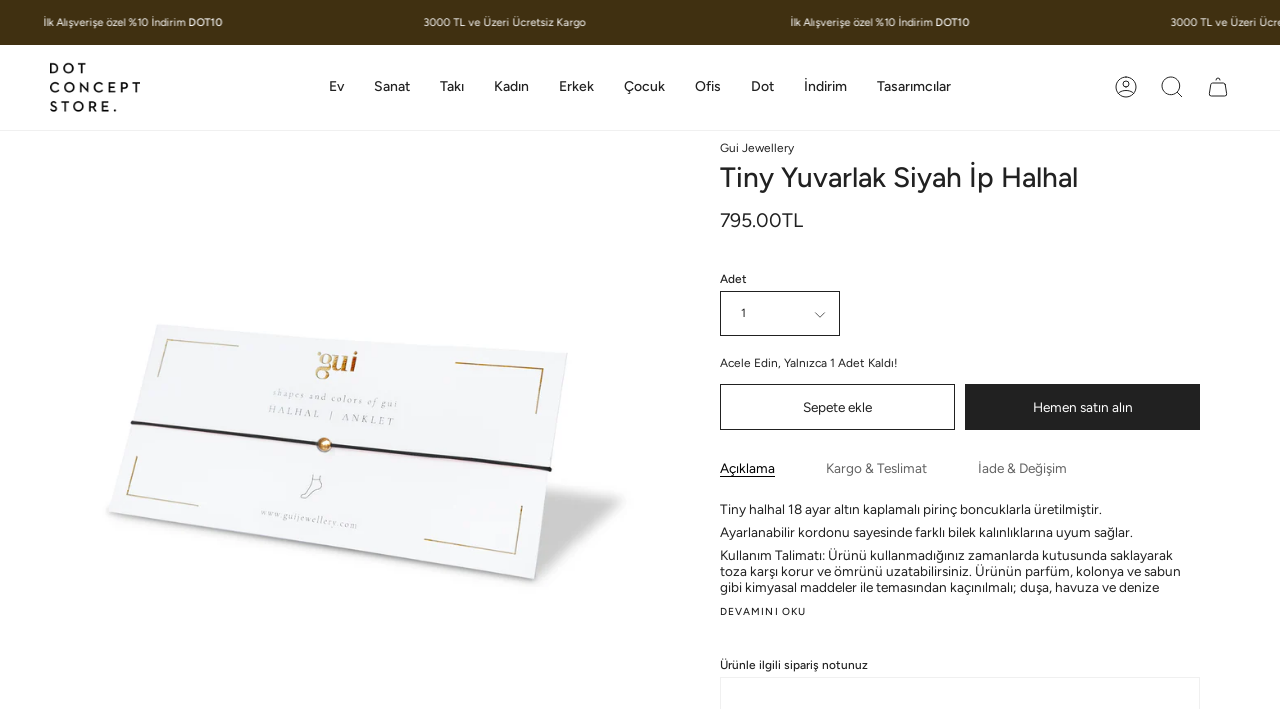

--- FILE ---
content_type: text/html; charset=utf-8
request_url: https://dotconceptstore.com/products/tiny-yuvarlak-siyah-i%CC%87p-halhal
body_size: 27508
content:
<!doctype html>
<html class="no-js no-touch supports-no-cookies" lang="tr">
<head>
  <meta charset="UTF-8">
  <meta name="viewport" content="width=device-width, initial-scale=1.0">
  <meta name="theme-color" content="#8191a4">
  <link rel="canonical" href="https://dotconceptstore.com/products/tiny-yuvarlak-siyah-i%cc%87p-halhal">

  <!-- ======================= Broadcast Theme V3.7.1 ========================= -->

  <link rel="preconnect" href="https://cdn.shopify.com" crossorigin>
  <link rel="preconnect" href="https://fonts.shopify.com" crossorigin>
  <link rel="preconnect" href="https://monorail-edge.shopifysvc.com" crossorigin>

  <link rel="preload" href="//dotconceptstore.com/cdn/shop/t/3/assets/lazysizes.js?v=111431644619468174291672409970" as="script">
  <link rel="preload" href="//dotconceptstore.com/cdn/shop/t/3/assets/vendor.js?v=87256898729587446001672409970" as="script">
  <link rel="preload" href="//dotconceptstore.com/cdn/shop/t/3/assets/theme.js?v=105428044142932824621672409970" as="script">
  <link rel="preload" href="//dotconceptstore.com/cdn/shop/t/3/assets/theme.css?v=115198275839626632861672409969" as="style">

  <!-- Title and description ================================================ -->
  
  <title>
    
    Tiny Yuvarlak Siyah İp Halhal
    
    
    
      &ndash; Dot Concept Store
    
  </title>

  
    <meta name="description" content="Tiny halhal 18 ayar altın kaplamalı pirinç boncuklarla üretilmiştir. Ayarlanabilir kordonu sayesinde farklı bilek kalınlıklarına uyum sağlar. Kullanım Talimatı: Ürünü kullanmadığınız zamanlarda kutusunda saklayarak toza karşı korur ve ömrünü uzatabilirsiniz. Ürünün parfüm, kolonya ve sabun gibi kimyasal maddeler ile te">
  

  <meta property="og:site_name" content="Dot Concept Store">
<meta property="og:url" content="https://dotconceptstore.com/products/tiny-yuvarlak-siyah-i%cc%87p-halhal">
<meta property="og:title" content="Tiny Yuvarlak Siyah İp Halhal">
<meta property="og:type" content="product">
<meta property="og:description" content="Tiny halhal 18 ayar altın kaplamalı pirinç boncuklarla üretilmiştir. Ayarlanabilir kordonu sayesinde farklı bilek kalınlıklarına uyum sağlar. Kullanım Talimatı: Ürünü kullanmadığınız zamanlarda kutusunda saklayarak toza karşı korur ve ömrünü uzatabilirsiniz. Ürünün parfüm, kolonya ve sabun gibi kimyasal maddeler ile te"><meta property="og:image" content="http://dotconceptstore.com/cdn/shop/files/Tiny-Anklet-Dot-Black.jpg?v=1703003825">
  <meta property="og:image:secure_url" content="https://dotconceptstore.com/cdn/shop/files/Tiny-Anklet-Dot-Black.jpg?v=1703003825">
  <meta property="og:image:width" content="1500">
  <meta property="og:image:height" content="1500"><meta property="og:price:amount" content="795.00">
  <meta property="og:price:currency" content="TRY"><meta name="twitter:card" content="summary_large_image">
<meta name="twitter:title" content="Tiny Yuvarlak Siyah İp Halhal">
<meta name="twitter:description" content="Tiny halhal 18 ayar altın kaplamalı pirinç boncuklarla üretilmiştir. Ayarlanabilir kordonu sayesinde farklı bilek kalınlıklarına uyum sağlar. Kullanım Talimatı: Ürünü kullanmadığınız zamanlarda kutusunda saklayarak toza karşı korur ve ömrünü uzatabilirsiniz. Ürünün parfüm, kolonya ve sabun gibi kimyasal maddeler ile te">

  <!-- CSS ================================================================== -->

  <link href="//dotconceptstore.com/cdn/shop/t/3/assets/font-settings.css?v=60420033565052865641759503303" rel="stylesheet" type="text/css" media="all" />

  
<style data-shopify>

:root {--scrollbar-width: 0px;


--COLOR-VIDEO-BG: #f2f2f2;


--COLOR-BG: #ffffff;
--COLOR-BG-TRANSPARENT: rgba(255, 255, 255, 0);
--COLOR-BG-SECONDARY: #F7F7F7;
--COLOR-BG-RGB: 255, 255, 255;

--COLOR-TEXT-DARK: #000000;
--COLOR-TEXT: #212121;
--COLOR-TEXT-LIGHT: #646464;


/* === Opacity shades of grey ===*/
--COLOR-A5:  rgba(33, 33, 33, 0.05);
--COLOR-A10: rgba(33, 33, 33, 0.1);
--COLOR-A15: rgba(33, 33, 33, 0.15);
--COLOR-A20: rgba(33, 33, 33, 0.2);
--COLOR-A25: rgba(33, 33, 33, 0.25);
--COLOR-A30: rgba(33, 33, 33, 0.3);
--COLOR-A35: rgba(33, 33, 33, 0.35);
--COLOR-A40: rgba(33, 33, 33, 0.4);
--COLOR-A45: rgba(33, 33, 33, 0.45);
--COLOR-A50: rgba(33, 33, 33, 0.5);
--COLOR-A55: rgba(33, 33, 33, 0.55);
--COLOR-A60: rgba(33, 33, 33, 0.6);
--COLOR-A65: rgba(33, 33, 33, 0.65);
--COLOR-A70: rgba(33, 33, 33, 0.7);
--COLOR-A75: rgba(33, 33, 33, 0.75);
--COLOR-A80: rgba(33, 33, 33, 0.8);
--COLOR-A85: rgba(33, 33, 33, 0.85);
--COLOR-A90: rgba(33, 33, 33, 0.9);
--COLOR-A95: rgba(33, 33, 33, 0.95);

--COLOR-BORDER: rgb(240, 240, 240);
--COLOR-BORDER-LIGHT: #f6f6f6;
--COLOR-BORDER-HAIRLINE: #f7f7f7;
--COLOR-BORDER-DARK: #bdbdbd;/* === Bright color ===*/
--COLOR-PRIMARY: #212121;
--COLOR-PRIMARY-HOVER: #000000;
--COLOR-PRIMARY-FADE: rgba(33, 33, 33, 0.05);
--COLOR-PRIMARY-FADE-HOVER: rgba(33, 33, 33, 0.1);
--COLOR-PRIMARY-LIGHT: #855656;--COLOR-PRIMARY-OPPOSITE: #ffffff;


/* === Secondary Color ===*/
--COLOR-SECONDARY: #8191a4;
--COLOR-SECONDARY-HOVER: #506a89;
--COLOR-SECONDARY-FADE: rgba(129, 145, 164, 0.05);
--COLOR-SECONDARY-FADE-HOVER: rgba(129, 145, 164, 0.1);--COLOR-SECONDARY-OPPOSITE: #ffffff;


/* === link Color ===*/
--COLOR-LINK: #212121;
--COLOR-LINK-HOVER: #bcb2a8;
--COLOR-LINK-FADE: rgba(33, 33, 33, 0.05);
--COLOR-LINK-FADE-HOVER: rgba(33, 33, 33, 0.1);--COLOR-LINK-OPPOSITE: #ffffff;


/* === Product grid sale tags ===*/
--COLOR-SALE-BG: #f9dee5;
--COLOR-SALE-TEXT: #af7b88;--COLOR-SALE-TEXT-SECONDARY: #f9dee5;

/* === Product grid badges ===*/
--COLOR-BADGE-BG: #ffffff;
--COLOR-BADGE-TEXT: #212121;

/* === Product sale color ===*/
--COLOR-SALE: #d20000;

/* === Gray background on Product grid items ===*/--filter-bg: 1.0;/* === Helper colors for form error states ===*/
--COLOR-ERROR: #721C24;
--COLOR-ERROR-BG: #F8D7DA;
--COLOR-ERROR-BORDER: #F5C6CB;



  --RADIUS: 0px;
  --RADIUS-SM: 0px;


--COLOR-ANNOUNCEMENT-BG: #ffffff;
--COLOR-ANNOUNCEMENT-TEXT: #ab8c52;
--COLOR-ANNOUNCEMENT-BORDER: #e6ddcb;

--COLOR-HEADER-BG: #ffffff;
--COLOR-HEADER-BG-TRANSPARENT: rgba(255, 255, 255, 0);
--COLOR-HEADER-LINK: #212121;
--COLOR-HEADER-LINK-HOVER: #7c7c7c;

--COLOR-MENU-BG: #ffffff;
--COLOR-MENU-BORDER: #f0f0f0;
--COLOR-MENU-LINK: #212121;
--COLOR-MENU-LINK-HOVER: #000000;
--COLOR-SUBMENU-BG: #ffffff;
--COLOR-SUBMENU-LINK: #212121;
--COLOR-SUBMENU-LINK-HOVER: #7c7c7c;
--COLOR-MENU-TRANSPARENT: #ffffff;

--COLOR-FOOTER-BG: #f7f6f4;
--COLOR-FOOTER-TEXT: #212121;
--COLOR-FOOTER-LINK: #212121;
--COLOR-FOOTER-LINK-HOVER: #212121;
--COLOR-FOOTER-BORDER: #212121;

--TRANSPARENT: rgba(255, 255, 255, 0);

/* === Default overlay opacity ===*/
--overlay-opacity: 0;

/* === Custom Cursor ===*/
--ICON-ZOOM-IN: url( "//dotconceptstore.com/cdn/shop/t/3/assets/icon-zoom-in.svg?v=182473373117644429561672409970" );
--ICON-ZOOM-OUT: url( "//dotconceptstore.com/cdn/shop/t/3/assets/icon-zoom-out.svg?v=101497157853986683871672409969" );

/* === Custom Icons ===*/


  
  --ICON-ADD-BAG: url( "//dotconceptstore.com/cdn/shop/t/3/assets/icon-add-bag.svg?v=23763382405227654651672409970" );
  --ICON-ADD-CART: url( "//dotconceptstore.com/cdn/shop/t/3/assets/icon-add-cart.svg?v=3962293684743587821672409969" );
  --ICON-ARROW-LEFT: url( "//dotconceptstore.com/cdn/shop/t/3/assets/icon-arrow-left.svg?v=136066145774695772731672409969" );
  --ICON-ARROW-RIGHT: url( "//dotconceptstore.com/cdn/shop/t/3/assets/icon-arrow-right.svg?v=150928298113663093401672409969" );
  --ICON-SELECT: url("//dotconceptstore.com/cdn/shop/t/3/assets/icon-select.svg?v=167170173659852274001672409970");


--PRODUCT-GRID-ASPECT-RATIO: 140.0%;

/* === Typography ===*/
--FONT-WEIGHT-BODY: 400;
--FONT-WEIGHT-BODY-BOLD: 500;

--FONT-STACK-BODY: Figtree, sans-serif;
--FONT-STYLE-BODY: normal;
--FONT-STYLE-BODY-ITALIC: italic;
--FONT-ADJUST-BODY: 0.85;

--FONT-WEIGHT-HEADING: 500;
--FONT-WEIGHT-HEADING-BOLD: 600;

--FONT-STACK-HEADING: Figtree, sans-serif;
--FONT-STYLE-HEADING: normal;
--FONT-STYLE-HEADING-ITALIC: italic;
--FONT-ADJUST-HEADING: 1.0;

--FONT-STACK-NAV: Figtree, sans-serif;
--FONT-STYLE-NAV: normal;
--FONT-STYLE-NAV-ITALIC: italic;
--FONT-ADJUST-NAV: 1.0;

--FONT-WEIGHT-NAV: 400;
--FONT-WEIGHT-NAV-BOLD: 500;

--FONT-SIZE-BASE: 0.85rem;
--FONT-SIZE-BASE-PERCENT: 0.85;

/* === Parallax ===*/
--PARALLAX-STRENGTH-MIN: 120.0%;
--PARALLAX-STRENGTH-MAX: 130.0%;--gutter: 60px;--grid: repeat(4, minmax(0, 1fr));
--grid-tablet: repeat(3, minmax(0, 1fr));
--grid-small: repeat(2, minmax(0, 1fr));
--grid-mobile: repeat(1, minmax(0, 1fr));
--gap: 20px;--base-animation-delay: 0ms;--ICON-STROKE-WIDTH: 1px;
}

</style>


  <link href="//dotconceptstore.com/cdn/shop/t/3/assets/theme.css?v=115198275839626632861672409969" rel="stylesheet" type="text/css" media="all" />

  <script>
    if (window.navigator.userAgent.indexOf('MSIE ') > 0 || window.navigator.userAgent.indexOf('Trident/') > 0) {
      document.documentElement.className = document.documentElement.className + ' ie';

      var scripts = document.getElementsByTagName('script')[0];
      var polyfill = document.createElement("script");
      polyfill.defer = true;
      polyfill.src = "//dotconceptstore.com/cdn/shop/t/3/assets/ie11.js?v=144489047535103983231672409969";

      scripts.parentNode.insertBefore(polyfill, scripts);
    } else {
      document.documentElement.className = document.documentElement.className.replace('no-js', 'js');
    }

    window.lazySizesConfig = window.lazySizesConfig || {};
    window.lazySizesConfig.preloadAfterLoad = true;

    let root = '/';
    if (root[root.length - 1] !== '/') {
      root = root + '/';
    }

    window.theme = {
      routes: {
        root: root,
        cart: '/cart',
        cart_add_url: '/cart/add',
        product_recommendations_url: '/recommendations/products',
        predictive_search_url: '/search/suggest',
        addresses_url: '/account/addresses'
      },
      assets: {
        photoswipe: '//dotconceptstore.com/cdn/shop/t/3/assets/photoswipe.js?v=101811760775731399961672409970',
        smoothscroll: '//dotconceptstore.com/cdn/shop/t/3/assets/smoothscroll.js?v=37906625415260927261672409969',
        swatches: '//dotconceptstore.com/cdn/shop/t/3/assets/swatches.json?v=153762849283573572451672409970',
        base: "//dotconceptstore.com/cdn/shop/t/3/assets/",
        no_image: "//dotconceptstore.com/cdn/shopifycloud/storefront/assets/no-image-2048-a2addb12_1024x.gif",
      },
      strings: {
        addToCart: "Sepete ekle",
        soldOut: "Tükendi",
        from: "From",
        preOrder: "Ön-sipariş",
        sale: "İndirim",
        subscription: "Abonelik",
        unavailable: "Kullanım dışı",
        unitPrice: "Birim fiyat",
        unitPriceSeparator: "aracılığı ile",
        shippingCalcSubmitButton: "Kargoyu hesapla",
        shippingCalcSubmitButtonDisabled: "Hesaplanıyor..",
        selectValue: "Değeri seç",
        selectColor: "Renk seç",
        oneColor: "Color",
        otherColor: "Colors",
        upsellAddToCart: "Ekle",
        free: "Ücretsiz"
      },
      settings: {
        customerLoggedIn: null ? true : false,
        cartDrawerEnabled: true,
        enableQuickAdd: true,
        enableAnimations: false,
        transparentHeader: false,
        swatchStyle: "circle"
      },
      moneyFormat: false ? "{{amount}}TL" : "{{amount}}TL",
      moneyWithoutCurrencyFormat: "{{amount}}TL",
      moneyWithCurrencyFormat: "{{amount}}TL",
      subtotal: 0,
      info: {
        name: 'broadcast'
      },
      version: '3.7.1'
    };

    document.addEventListener('lazyloaded', (e) => {
      const lazyImage = e.target.parentNode;
      if (lazyImage.classList.contains('lazy-image')) {
        lazyImage.style.backgroundImage = 'none';
      }
    });
  </script>

  
    <script src="//dotconceptstore.com/cdn/shopifycloud/storefront/assets/themes_support/shopify_common-5f594365.js" defer="defer"></script>
  

  <!-- Theme Javascript ============================================================== -->
  <script src="//dotconceptstore.com/cdn/shop/t/3/assets/lazysizes.js?v=111431644619468174291672409970" async="async"></script>
  <script src="//dotconceptstore.com/cdn/shop/t/3/assets/vendor.js?v=87256898729587446001672409970" defer="defer"></script>
  <script src="//dotconceptstore.com/cdn/shop/t/3/assets/theme.js?v=105428044142932824621672409970" defer="defer"></script><!-- Shopify app scripts =========================================================== -->

  <script>window.performance && window.performance.mark && window.performance.mark('shopify.content_for_header.start');</script><meta id="shopify-digital-wallet" name="shopify-digital-wallet" content="/70061588756/digital_wallets/dialog">
<link rel="alternate" type="application/json+oembed" href="https://dotconceptstore.com/products/tiny-yuvarlak-siyah-i%cc%87p-halhal.oembed">
<script async="async" src="/checkouts/internal/preloads.js?locale=tr-TR"></script>
<script id="shopify-features" type="application/json">{"accessToken":"a5999f45f8e017070a8b9163abf3983b","betas":["rich-media-storefront-analytics"],"domain":"dotconceptstore.com","predictiveSearch":true,"shopId":70061588756,"locale":"tr"}</script>
<script>var Shopify = Shopify || {};
Shopify.shop = "dotconcept.myshopify.com";
Shopify.locale = "tr";
Shopify.currency = {"active":"TRY","rate":"1.0"};
Shopify.country = "TR";
Shopify.theme = {"name":"Broadcast","id":140693602580,"schema_name":"Broadcast","schema_version":"3.7.1","theme_store_id":868,"role":"main"};
Shopify.theme.handle = "null";
Shopify.theme.style = {"id":null,"handle":null};
Shopify.cdnHost = "dotconceptstore.com/cdn";
Shopify.routes = Shopify.routes || {};
Shopify.routes.root = "/";</script>
<script type="module">!function(o){(o.Shopify=o.Shopify||{}).modules=!0}(window);</script>
<script>!function(o){function n(){var o=[];function n(){o.push(Array.prototype.slice.apply(arguments))}return n.q=o,n}var t=o.Shopify=o.Shopify||{};t.loadFeatures=n(),t.autoloadFeatures=n()}(window);</script>
<script id="shop-js-analytics" type="application/json">{"pageType":"product"}</script>
<script defer="defer" async type="module" src="//dotconceptstore.com/cdn/shopifycloud/shop-js/modules/v2/client.init-shop-cart-sync_BC8vnVON.tr.esm.js"></script>
<script defer="defer" async type="module" src="//dotconceptstore.com/cdn/shopifycloud/shop-js/modules/v2/chunk.common_D0BZeXbN.esm.js"></script>
<script defer="defer" async type="module" src="//dotconceptstore.com/cdn/shopifycloud/shop-js/modules/v2/chunk.modal_DrtnNCDF.esm.js"></script>
<script type="module">
  await import("//dotconceptstore.com/cdn/shopifycloud/shop-js/modules/v2/client.init-shop-cart-sync_BC8vnVON.tr.esm.js");
await import("//dotconceptstore.com/cdn/shopifycloud/shop-js/modules/v2/chunk.common_D0BZeXbN.esm.js");
await import("//dotconceptstore.com/cdn/shopifycloud/shop-js/modules/v2/chunk.modal_DrtnNCDF.esm.js");

  window.Shopify.SignInWithShop?.initShopCartSync?.({"fedCMEnabled":true,"windoidEnabled":true});

</script>
<script id="__st">var __st={"a":70061588756,"offset":-18000,"reqid":"29a1f4d7-fe09-4fa7-986f-8077fe9d0c0e-1769288044","pageurl":"dotconceptstore.com\/products\/tiny-yuvarlak-siyah-i%CC%87p-halhal","u":"026bd8b87ffa","p":"product","rtyp":"product","rid":8902285984020};</script>
<script>window.ShopifyPaypalV4VisibilityTracking = true;</script>
<script id="captcha-bootstrap">!function(){'use strict';const t='contact',e='account',n='new_comment',o=[[t,t],['blogs',n],['comments',n],[t,'customer']],c=[[e,'customer_login'],[e,'guest_login'],[e,'recover_customer_password'],[e,'create_customer']],r=t=>t.map((([t,e])=>`form[action*='/${t}']:not([data-nocaptcha='true']) input[name='form_type'][value='${e}']`)).join(','),a=t=>()=>t?[...document.querySelectorAll(t)].map((t=>t.form)):[];function s(){const t=[...o],e=r(t);return a(e)}const i='password',u='form_key',d=['recaptcha-v3-token','g-recaptcha-response','h-captcha-response',i],f=()=>{try{return window.sessionStorage}catch{return}},m='__shopify_v',_=t=>t.elements[u];function p(t,e,n=!1){try{const o=window.sessionStorage,c=JSON.parse(o.getItem(e)),{data:r}=function(t){const{data:e,action:n}=t;return t[m]||n?{data:e,action:n}:{data:t,action:n}}(c);for(const[e,n]of Object.entries(r))t.elements[e]&&(t.elements[e].value=n);n&&o.removeItem(e)}catch(o){console.error('form repopulation failed',{error:o})}}const l='form_type',E='cptcha';function T(t){t.dataset[E]=!0}const w=window,h=w.document,L='Shopify',v='ce_forms',y='captcha';let A=!1;((t,e)=>{const n=(g='f06e6c50-85a8-45c8-87d0-21a2b65856fe',I='https://cdn.shopify.com/shopifycloud/storefront-forms-hcaptcha/ce_storefront_forms_captcha_hcaptcha.v1.5.2.iife.js',D={infoText:'hCaptcha ile korunuyor',privacyText:'Gizlilik',termsText:'Koşullar'},(t,e,n)=>{const o=w[L][v],c=o.bindForm;if(c)return c(t,g,e,D).then(n);var r;o.q.push([[t,g,e,D],n]),r=I,A||(h.body.append(Object.assign(h.createElement('script'),{id:'captcha-provider',async:!0,src:r})),A=!0)});var g,I,D;w[L]=w[L]||{},w[L][v]=w[L][v]||{},w[L][v].q=[],w[L][y]=w[L][y]||{},w[L][y].protect=function(t,e){n(t,void 0,e),T(t)},Object.freeze(w[L][y]),function(t,e,n,w,h,L){const[v,y,A,g]=function(t,e,n){const i=e?o:[],u=t?c:[],d=[...i,...u],f=r(d),m=r(i),_=r(d.filter((([t,e])=>n.includes(e))));return[a(f),a(m),a(_),s()]}(w,h,L),I=t=>{const e=t.target;return e instanceof HTMLFormElement?e:e&&e.form},D=t=>v().includes(t);t.addEventListener('submit',(t=>{const e=I(t);if(!e)return;const n=D(e)&&!e.dataset.hcaptchaBound&&!e.dataset.recaptchaBound,o=_(e),c=g().includes(e)&&(!o||!o.value);(n||c)&&t.preventDefault(),c&&!n&&(function(t){try{if(!f())return;!function(t){const e=f();if(!e)return;const n=_(t);if(!n)return;const o=n.value;o&&e.removeItem(o)}(t);const e=Array.from(Array(32),(()=>Math.random().toString(36)[2])).join('');!function(t,e){_(t)||t.append(Object.assign(document.createElement('input'),{type:'hidden',name:u})),t.elements[u].value=e}(t,e),function(t,e){const n=f();if(!n)return;const o=[...t.querySelectorAll(`input[type='${i}']`)].map((({name:t})=>t)),c=[...d,...o],r={};for(const[a,s]of new FormData(t).entries())c.includes(a)||(r[a]=s);n.setItem(e,JSON.stringify({[m]:1,action:t.action,data:r}))}(t,e)}catch(e){console.error('failed to persist form',e)}}(e),e.submit())}));const S=(t,e)=>{t&&!t.dataset[E]&&(n(t,e.some((e=>e===t))),T(t))};for(const o of['focusin','change'])t.addEventListener(o,(t=>{const e=I(t);D(e)&&S(e,y())}));const B=e.get('form_key'),M=e.get(l),P=B&&M;t.addEventListener('DOMContentLoaded',(()=>{const t=y();if(P)for(const e of t)e.elements[l].value===M&&p(e,B);[...new Set([...A(),...v().filter((t=>'true'===t.dataset.shopifyCaptcha))])].forEach((e=>S(e,t)))}))}(h,new URLSearchParams(w.location.search),n,t,e,['guest_login'])})(!0,!0)}();</script>
<script integrity="sha256-4kQ18oKyAcykRKYeNunJcIwy7WH5gtpwJnB7kiuLZ1E=" data-source-attribution="shopify.loadfeatures" defer="defer" src="//dotconceptstore.com/cdn/shopifycloud/storefront/assets/storefront/load_feature-a0a9edcb.js" crossorigin="anonymous"></script>
<script data-source-attribution="shopify.dynamic_checkout.dynamic.init">var Shopify=Shopify||{};Shopify.PaymentButton=Shopify.PaymentButton||{isStorefrontPortableWallets:!0,init:function(){window.Shopify.PaymentButton.init=function(){};var t=document.createElement("script");t.src="https://dotconceptstore.com/cdn/shopifycloud/portable-wallets/latest/portable-wallets.tr.js",t.type="module",document.head.appendChild(t)}};
</script>
<script data-source-attribution="shopify.dynamic_checkout.buyer_consent">
  function portableWalletsHideBuyerConsent(e){var t=document.getElementById("shopify-buyer-consent"),n=document.getElementById("shopify-subscription-policy-button");t&&n&&(t.classList.add("hidden"),t.setAttribute("aria-hidden","true"),n.removeEventListener("click",e))}function portableWalletsShowBuyerConsent(e){var t=document.getElementById("shopify-buyer-consent"),n=document.getElementById("shopify-subscription-policy-button");t&&n&&(t.classList.remove("hidden"),t.removeAttribute("aria-hidden"),n.addEventListener("click",e))}window.Shopify?.PaymentButton&&(window.Shopify.PaymentButton.hideBuyerConsent=portableWalletsHideBuyerConsent,window.Shopify.PaymentButton.showBuyerConsent=portableWalletsShowBuyerConsent);
</script>
<script>
  function portableWalletsCleanup(e){e&&e.src&&console.error("Failed to load portable wallets script "+e.src);var t=document.querySelectorAll("shopify-accelerated-checkout .shopify-payment-button__skeleton, shopify-accelerated-checkout-cart .wallet-cart-button__skeleton"),e=document.getElementById("shopify-buyer-consent");for(let e=0;e<t.length;e++)t[e].remove();e&&e.remove()}function portableWalletsNotLoadedAsModule(e){e instanceof ErrorEvent&&"string"==typeof e.message&&e.message.includes("import.meta")&&"string"==typeof e.filename&&e.filename.includes("portable-wallets")&&(window.removeEventListener("error",portableWalletsNotLoadedAsModule),window.Shopify.PaymentButton.failedToLoad=e,"loading"===document.readyState?document.addEventListener("DOMContentLoaded",window.Shopify.PaymentButton.init):window.Shopify.PaymentButton.init())}window.addEventListener("error",portableWalletsNotLoadedAsModule);
</script>

<script type="module" src="https://dotconceptstore.com/cdn/shopifycloud/portable-wallets/latest/portable-wallets.tr.js" onError="portableWalletsCleanup(this)" crossorigin="anonymous"></script>
<script nomodule>
  document.addEventListener("DOMContentLoaded", portableWalletsCleanup);
</script>

<link id="shopify-accelerated-checkout-styles" rel="stylesheet" media="screen" href="https://dotconceptstore.com/cdn/shopifycloud/portable-wallets/latest/accelerated-checkout-backwards-compat.css" crossorigin="anonymous">
<style id="shopify-accelerated-checkout-cart">
        #shopify-buyer-consent {
  margin-top: 1em;
  display: inline-block;
  width: 100%;
}

#shopify-buyer-consent.hidden {
  display: none;
}

#shopify-subscription-policy-button {
  background: none;
  border: none;
  padding: 0;
  text-decoration: underline;
  font-size: inherit;
  cursor: pointer;
}

#shopify-subscription-policy-button::before {
  box-shadow: none;
}

      </style>

<script>window.performance && window.performance.mark && window.performance.mark('shopify.content_for_header.end');</script>

<link href="https://monorail-edge.shopifysvc.com" rel="dns-prefetch">
<script>(function(){if ("sendBeacon" in navigator && "performance" in window) {try {var session_token_from_headers = performance.getEntriesByType('navigation')[0].serverTiming.find(x => x.name == '_s').description;} catch {var session_token_from_headers = undefined;}var session_cookie_matches = document.cookie.match(/_shopify_s=([^;]*)/);var session_token_from_cookie = session_cookie_matches && session_cookie_matches.length === 2 ? session_cookie_matches[1] : "";var session_token = session_token_from_headers || session_token_from_cookie || "";function handle_abandonment_event(e) {var entries = performance.getEntries().filter(function(entry) {return /monorail-edge.shopifysvc.com/.test(entry.name);});if (!window.abandonment_tracked && entries.length === 0) {window.abandonment_tracked = true;var currentMs = Date.now();var navigation_start = performance.timing.navigationStart;var payload = {shop_id: 70061588756,url: window.location.href,navigation_start,duration: currentMs - navigation_start,session_token,page_type: "product"};window.navigator.sendBeacon("https://monorail-edge.shopifysvc.com/v1/produce", JSON.stringify({schema_id: "online_store_buyer_site_abandonment/1.1",payload: payload,metadata: {event_created_at_ms: currentMs,event_sent_at_ms: currentMs}}));}}window.addEventListener('pagehide', handle_abandonment_event);}}());</script>
<script id="web-pixels-manager-setup">(function e(e,d,r,n,o){if(void 0===o&&(o={}),!Boolean(null===(a=null===(i=window.Shopify)||void 0===i?void 0:i.analytics)||void 0===a?void 0:a.replayQueue)){var i,a;window.Shopify=window.Shopify||{};var t=window.Shopify;t.analytics=t.analytics||{};var s=t.analytics;s.replayQueue=[],s.publish=function(e,d,r){return s.replayQueue.push([e,d,r]),!0};try{self.performance.mark("wpm:start")}catch(e){}var l=function(){var e={modern:/Edge?\/(1{2}[4-9]|1[2-9]\d|[2-9]\d{2}|\d{4,})\.\d+(\.\d+|)|Firefox\/(1{2}[4-9]|1[2-9]\d|[2-9]\d{2}|\d{4,})\.\d+(\.\d+|)|Chrom(ium|e)\/(9{2}|\d{3,})\.\d+(\.\d+|)|(Maci|X1{2}).+ Version\/(15\.\d+|(1[6-9]|[2-9]\d|\d{3,})\.\d+)([,.]\d+|)( \(\w+\)|)( Mobile\/\w+|) Safari\/|Chrome.+OPR\/(9{2}|\d{3,})\.\d+\.\d+|(CPU[ +]OS|iPhone[ +]OS|CPU[ +]iPhone|CPU IPhone OS|CPU iPad OS)[ +]+(15[._]\d+|(1[6-9]|[2-9]\d|\d{3,})[._]\d+)([._]\d+|)|Android:?[ /-](13[3-9]|1[4-9]\d|[2-9]\d{2}|\d{4,})(\.\d+|)(\.\d+|)|Android.+Firefox\/(13[5-9]|1[4-9]\d|[2-9]\d{2}|\d{4,})\.\d+(\.\d+|)|Android.+Chrom(ium|e)\/(13[3-9]|1[4-9]\d|[2-9]\d{2}|\d{4,})\.\d+(\.\d+|)|SamsungBrowser\/([2-9]\d|\d{3,})\.\d+/,legacy:/Edge?\/(1[6-9]|[2-9]\d|\d{3,})\.\d+(\.\d+|)|Firefox\/(5[4-9]|[6-9]\d|\d{3,})\.\d+(\.\d+|)|Chrom(ium|e)\/(5[1-9]|[6-9]\d|\d{3,})\.\d+(\.\d+|)([\d.]+$|.*Safari\/(?![\d.]+ Edge\/[\d.]+$))|(Maci|X1{2}).+ Version\/(10\.\d+|(1[1-9]|[2-9]\d|\d{3,})\.\d+)([,.]\d+|)( \(\w+\)|)( Mobile\/\w+|) Safari\/|Chrome.+OPR\/(3[89]|[4-9]\d|\d{3,})\.\d+\.\d+|(CPU[ +]OS|iPhone[ +]OS|CPU[ +]iPhone|CPU IPhone OS|CPU iPad OS)[ +]+(10[._]\d+|(1[1-9]|[2-9]\d|\d{3,})[._]\d+)([._]\d+|)|Android:?[ /-](13[3-9]|1[4-9]\d|[2-9]\d{2}|\d{4,})(\.\d+|)(\.\d+|)|Mobile Safari.+OPR\/([89]\d|\d{3,})\.\d+\.\d+|Android.+Firefox\/(13[5-9]|1[4-9]\d|[2-9]\d{2}|\d{4,})\.\d+(\.\d+|)|Android.+Chrom(ium|e)\/(13[3-9]|1[4-9]\d|[2-9]\d{2}|\d{4,})\.\d+(\.\d+|)|Android.+(UC? ?Browser|UCWEB|U3)[ /]?(15\.([5-9]|\d{2,})|(1[6-9]|[2-9]\d|\d{3,})\.\d+)\.\d+|SamsungBrowser\/(5\.\d+|([6-9]|\d{2,})\.\d+)|Android.+MQ{2}Browser\/(14(\.(9|\d{2,})|)|(1[5-9]|[2-9]\d|\d{3,})(\.\d+|))(\.\d+|)|K[Aa][Ii]OS\/(3\.\d+|([4-9]|\d{2,})\.\d+)(\.\d+|)/},d=e.modern,r=e.legacy,n=navigator.userAgent;return n.match(d)?"modern":n.match(r)?"legacy":"unknown"}(),u="modern"===l?"modern":"legacy",c=(null!=n?n:{modern:"",legacy:""})[u],f=function(e){return[e.baseUrl,"/wpm","/b",e.hashVersion,"modern"===e.buildTarget?"m":"l",".js"].join("")}({baseUrl:d,hashVersion:r,buildTarget:u}),m=function(e){var d=e.version,r=e.bundleTarget,n=e.surface,o=e.pageUrl,i=e.monorailEndpoint;return{emit:function(e){var a=e.status,t=e.errorMsg,s=(new Date).getTime(),l=JSON.stringify({metadata:{event_sent_at_ms:s},events:[{schema_id:"web_pixels_manager_load/3.1",payload:{version:d,bundle_target:r,page_url:o,status:a,surface:n,error_msg:t},metadata:{event_created_at_ms:s}}]});if(!i)return console&&console.warn&&console.warn("[Web Pixels Manager] No Monorail endpoint provided, skipping logging."),!1;try{return self.navigator.sendBeacon.bind(self.navigator)(i,l)}catch(e){}var u=new XMLHttpRequest;try{return u.open("POST",i,!0),u.setRequestHeader("Content-Type","text/plain"),u.send(l),!0}catch(e){return console&&console.warn&&console.warn("[Web Pixels Manager] Got an unhandled error while logging to Monorail."),!1}}}}({version:r,bundleTarget:l,surface:e.surface,pageUrl:self.location.href,monorailEndpoint:e.monorailEndpoint});try{o.browserTarget=l,function(e){var d=e.src,r=e.async,n=void 0===r||r,o=e.onload,i=e.onerror,a=e.sri,t=e.scriptDataAttributes,s=void 0===t?{}:t,l=document.createElement("script"),u=document.querySelector("head"),c=document.querySelector("body");if(l.async=n,l.src=d,a&&(l.integrity=a,l.crossOrigin="anonymous"),s)for(var f in s)if(Object.prototype.hasOwnProperty.call(s,f))try{l.dataset[f]=s[f]}catch(e){}if(o&&l.addEventListener("load",o),i&&l.addEventListener("error",i),u)u.appendChild(l);else{if(!c)throw new Error("Did not find a head or body element to append the script");c.appendChild(l)}}({src:f,async:!0,onload:function(){if(!function(){var e,d;return Boolean(null===(d=null===(e=window.Shopify)||void 0===e?void 0:e.analytics)||void 0===d?void 0:d.initialized)}()){var d=window.webPixelsManager.init(e)||void 0;if(d){var r=window.Shopify.analytics;r.replayQueue.forEach((function(e){var r=e[0],n=e[1],o=e[2];d.publishCustomEvent(r,n,o)})),r.replayQueue=[],r.publish=d.publishCustomEvent,r.visitor=d.visitor,r.initialized=!0}}},onerror:function(){return m.emit({status:"failed",errorMsg:"".concat(f," has failed to load")})},sri:function(e){var d=/^sha384-[A-Za-z0-9+/=]+$/;return"string"==typeof e&&d.test(e)}(c)?c:"",scriptDataAttributes:o}),m.emit({status:"loading"})}catch(e){m.emit({status:"failed",errorMsg:(null==e?void 0:e.message)||"Unknown error"})}}})({shopId: 70061588756,storefrontBaseUrl: "https://dotconceptstore.com",extensionsBaseUrl: "https://extensions.shopifycdn.com/cdn/shopifycloud/web-pixels-manager",monorailEndpoint: "https://monorail-edge.shopifysvc.com/unstable/produce_batch",surface: "storefront-renderer",enabledBetaFlags: ["2dca8a86"],webPixelsConfigList: [{"id":"shopify-app-pixel","configuration":"{}","eventPayloadVersion":"v1","runtimeContext":"STRICT","scriptVersion":"0450","apiClientId":"shopify-pixel","type":"APP","privacyPurposes":["ANALYTICS","MARKETING"]},{"id":"shopify-custom-pixel","eventPayloadVersion":"v1","runtimeContext":"LAX","scriptVersion":"0450","apiClientId":"shopify-pixel","type":"CUSTOM","privacyPurposes":["ANALYTICS","MARKETING"]}],isMerchantRequest: false,initData: {"shop":{"name":"Dot Concept Store","paymentSettings":{"currencyCode":"TRY"},"myshopifyDomain":"dotconcept.myshopify.com","countryCode":"TR","storefrontUrl":"https:\/\/dotconceptstore.com"},"customer":null,"cart":null,"checkout":null,"productVariants":[{"price":{"amount":795.0,"currencyCode":"TRY"},"product":{"title":"Tiny Yuvarlak Siyah İp Halhal","vendor":"Gui Jewellery","id":"8902285984020","untranslatedTitle":"Tiny Yuvarlak Siyah İp Halhal","url":"\/products\/tiny-yuvarlak-siyah-i%CC%87p-halhal","type":""},"id":"51215235416340","image":{"src":"\/\/dotconceptstore.com\/cdn\/shop\/files\/Tiny-Anklet-Dot-Black.jpg?v=1703003825"},"sku":"guitysih","title":"Default Title","untranslatedTitle":"Default Title"}],"purchasingCompany":null},},"https://dotconceptstore.com/cdn","fcfee988w5aeb613cpc8e4bc33m6693e112",{"modern":"","legacy":""},{"shopId":"70061588756","storefrontBaseUrl":"https:\/\/dotconceptstore.com","extensionBaseUrl":"https:\/\/extensions.shopifycdn.com\/cdn\/shopifycloud\/web-pixels-manager","surface":"storefront-renderer","enabledBetaFlags":"[\"2dca8a86\"]","isMerchantRequest":"false","hashVersion":"fcfee988w5aeb613cpc8e4bc33m6693e112","publish":"custom","events":"[[\"page_viewed\",{}],[\"product_viewed\",{\"productVariant\":{\"price\":{\"amount\":795.0,\"currencyCode\":\"TRY\"},\"product\":{\"title\":\"Tiny Yuvarlak Siyah İp Halhal\",\"vendor\":\"Gui Jewellery\",\"id\":\"8902285984020\",\"untranslatedTitle\":\"Tiny Yuvarlak Siyah İp Halhal\",\"url\":\"\/products\/tiny-yuvarlak-siyah-i%CC%87p-halhal\",\"type\":\"\"},\"id\":\"51215235416340\",\"image\":{\"src\":\"\/\/dotconceptstore.com\/cdn\/shop\/files\/Tiny-Anklet-Dot-Black.jpg?v=1703003825\"},\"sku\":\"guitysih\",\"title\":\"Default Title\",\"untranslatedTitle\":\"Default Title\"}}]]"});</script><script>
  window.ShopifyAnalytics = window.ShopifyAnalytics || {};
  window.ShopifyAnalytics.meta = window.ShopifyAnalytics.meta || {};
  window.ShopifyAnalytics.meta.currency = 'TRY';
  var meta = {"product":{"id":8902285984020,"gid":"gid:\/\/shopify\/Product\/8902285984020","vendor":"Gui Jewellery","type":"","handle":"tiny-yuvarlak-siyah-i̇p-halhal","variants":[{"id":51215235416340,"price":79500,"name":"Tiny Yuvarlak Siyah İp Halhal","public_title":null,"sku":"guitysih"}],"remote":false},"page":{"pageType":"product","resourceType":"product","resourceId":8902285984020,"requestId":"29a1f4d7-fe09-4fa7-986f-8077fe9d0c0e-1769288044"}};
  for (var attr in meta) {
    window.ShopifyAnalytics.meta[attr] = meta[attr];
  }
</script>
<script class="analytics">
  (function () {
    var customDocumentWrite = function(content) {
      var jquery = null;

      if (window.jQuery) {
        jquery = window.jQuery;
      } else if (window.Checkout && window.Checkout.$) {
        jquery = window.Checkout.$;
      }

      if (jquery) {
        jquery('body').append(content);
      }
    };

    var hasLoggedConversion = function(token) {
      if (token) {
        return document.cookie.indexOf('loggedConversion=' + token) !== -1;
      }
      return false;
    }

    var setCookieIfConversion = function(token) {
      if (token) {
        var twoMonthsFromNow = new Date(Date.now());
        twoMonthsFromNow.setMonth(twoMonthsFromNow.getMonth() + 2);

        document.cookie = 'loggedConversion=' + token + '; expires=' + twoMonthsFromNow;
      }
    }

    var trekkie = window.ShopifyAnalytics.lib = window.trekkie = window.trekkie || [];
    if (trekkie.integrations) {
      return;
    }
    trekkie.methods = [
      'identify',
      'page',
      'ready',
      'track',
      'trackForm',
      'trackLink'
    ];
    trekkie.factory = function(method) {
      return function() {
        var args = Array.prototype.slice.call(arguments);
        args.unshift(method);
        trekkie.push(args);
        return trekkie;
      };
    };
    for (var i = 0; i < trekkie.methods.length; i++) {
      var key = trekkie.methods[i];
      trekkie[key] = trekkie.factory(key);
    }
    trekkie.load = function(config) {
      trekkie.config = config || {};
      trekkie.config.initialDocumentCookie = document.cookie;
      var first = document.getElementsByTagName('script')[0];
      var script = document.createElement('script');
      script.type = 'text/javascript';
      script.onerror = function(e) {
        var scriptFallback = document.createElement('script');
        scriptFallback.type = 'text/javascript';
        scriptFallback.onerror = function(error) {
                var Monorail = {
      produce: function produce(monorailDomain, schemaId, payload) {
        var currentMs = new Date().getTime();
        var event = {
          schema_id: schemaId,
          payload: payload,
          metadata: {
            event_created_at_ms: currentMs,
            event_sent_at_ms: currentMs
          }
        };
        return Monorail.sendRequest("https://" + monorailDomain + "/v1/produce", JSON.stringify(event));
      },
      sendRequest: function sendRequest(endpointUrl, payload) {
        // Try the sendBeacon API
        if (window && window.navigator && typeof window.navigator.sendBeacon === 'function' && typeof window.Blob === 'function' && !Monorail.isIos12()) {
          var blobData = new window.Blob([payload], {
            type: 'text/plain'
          });

          if (window.navigator.sendBeacon(endpointUrl, blobData)) {
            return true;
          } // sendBeacon was not successful

        } // XHR beacon

        var xhr = new XMLHttpRequest();

        try {
          xhr.open('POST', endpointUrl);
          xhr.setRequestHeader('Content-Type', 'text/plain');
          xhr.send(payload);
        } catch (e) {
          console.log(e);
        }

        return false;
      },
      isIos12: function isIos12() {
        return window.navigator.userAgent.lastIndexOf('iPhone; CPU iPhone OS 12_') !== -1 || window.navigator.userAgent.lastIndexOf('iPad; CPU OS 12_') !== -1;
      }
    };
    Monorail.produce('monorail-edge.shopifysvc.com',
      'trekkie_storefront_load_errors/1.1',
      {shop_id: 70061588756,
      theme_id: 140693602580,
      app_name: "storefront",
      context_url: window.location.href,
      source_url: "//dotconceptstore.com/cdn/s/trekkie.storefront.8d95595f799fbf7e1d32231b9a28fd43b70c67d3.min.js"});

        };
        scriptFallback.async = true;
        scriptFallback.src = '//dotconceptstore.com/cdn/s/trekkie.storefront.8d95595f799fbf7e1d32231b9a28fd43b70c67d3.min.js';
        first.parentNode.insertBefore(scriptFallback, first);
      };
      script.async = true;
      script.src = '//dotconceptstore.com/cdn/s/trekkie.storefront.8d95595f799fbf7e1d32231b9a28fd43b70c67d3.min.js';
      first.parentNode.insertBefore(script, first);
    };
    trekkie.load(
      {"Trekkie":{"appName":"storefront","development":false,"defaultAttributes":{"shopId":70061588756,"isMerchantRequest":null,"themeId":140693602580,"themeCityHash":"2118675086439311030","contentLanguage":"tr","currency":"TRY","eventMetadataId":"3715a36c-a495-44fb-9281-5950b1e854ab"},"isServerSideCookieWritingEnabled":true,"monorailRegion":"shop_domain","enabledBetaFlags":["65f19447"]},"Session Attribution":{},"S2S":{"facebookCapiEnabled":false,"source":"trekkie-storefront-renderer","apiClientId":580111}}
    );

    var loaded = false;
    trekkie.ready(function() {
      if (loaded) return;
      loaded = true;

      window.ShopifyAnalytics.lib = window.trekkie;

      var originalDocumentWrite = document.write;
      document.write = customDocumentWrite;
      try { window.ShopifyAnalytics.merchantGoogleAnalytics.call(this); } catch(error) {};
      document.write = originalDocumentWrite;

      window.ShopifyAnalytics.lib.page(null,{"pageType":"product","resourceType":"product","resourceId":8902285984020,"requestId":"29a1f4d7-fe09-4fa7-986f-8077fe9d0c0e-1769288044","shopifyEmitted":true});

      var match = window.location.pathname.match(/checkouts\/(.+)\/(thank_you|post_purchase)/)
      var token = match? match[1]: undefined;
      if (!hasLoggedConversion(token)) {
        setCookieIfConversion(token);
        window.ShopifyAnalytics.lib.track("Viewed Product",{"currency":"TRY","variantId":51215235416340,"productId":8902285984020,"productGid":"gid:\/\/shopify\/Product\/8902285984020","name":"Tiny Yuvarlak Siyah İp Halhal","price":"795.00","sku":"guitysih","brand":"Gui Jewellery","variant":null,"category":"","nonInteraction":true,"remote":false},undefined,undefined,{"shopifyEmitted":true});
      window.ShopifyAnalytics.lib.track("monorail:\/\/trekkie_storefront_viewed_product\/1.1",{"currency":"TRY","variantId":51215235416340,"productId":8902285984020,"productGid":"gid:\/\/shopify\/Product\/8902285984020","name":"Tiny Yuvarlak Siyah İp Halhal","price":"795.00","sku":"guitysih","brand":"Gui Jewellery","variant":null,"category":"","nonInteraction":true,"remote":false,"referer":"https:\/\/dotconceptstore.com\/products\/tiny-yuvarlak-siyah-i%CC%87p-halhal"});
      }
    });


        var eventsListenerScript = document.createElement('script');
        eventsListenerScript.async = true;
        eventsListenerScript.src = "//dotconceptstore.com/cdn/shopifycloud/storefront/assets/shop_events_listener-3da45d37.js";
        document.getElementsByTagName('head')[0].appendChild(eventsListenerScript);

})();</script>
<script
  defer
  src="https://dotconceptstore.com/cdn/shopifycloud/perf-kit/shopify-perf-kit-3.0.4.min.js"
  data-application="storefront-renderer"
  data-shop-id="70061588756"
  data-render-region="gcp-us-east1"
  data-page-type="product"
  data-theme-instance-id="140693602580"
  data-theme-name="Broadcast"
  data-theme-version="3.7.1"
  data-monorail-region="shop_domain"
  data-resource-timing-sampling-rate="10"
  data-shs="true"
  data-shs-beacon="true"
  data-shs-export-with-fetch="true"
  data-shs-logs-sample-rate="1"
  data-shs-beacon-endpoint="https://dotconceptstore.com/api/collect"
></script>
</head>

<body id="tiny-yuvarlak-siyah-i̇p-halhal" class="template-product show-button-animation" data-animations="false"><a class="in-page-link visually-hidden skip-link" data-skip-content href="#MainContent">İçeriğe atla</a>

  <div class="container" data-site-container>
    <div id="shopify-section-announcement" class="shopify-section"><style data-shopify>#Announcement--announcement {
    --PT: px;
    --PB: px;--bg: #403011;--text: #ffffff;}</style><div id="Announcement--announcement"
  class="announcement__wrapper announcement__wrapper--top"
  data-announcement-wrapper
  data-section-id="announcement"
  data-section-type="announcement"><div class="announcement__bar announcement__bar--error">
      <div class="announcement__message">
        <div class="announcement__text">
          <span class="announcement__main">Bu site, tarayıcınız için sınırlı desteğe sahiptir. Edge, Chrome, Safari veya Firefox&#39;a geçmenizi öneririz.</span>
        </div>
      </div>
    </div><div><div class="announcement__bar-outer" data-bar data-bar-top><div class="announcement__bar-holder announcement__bar-holder--marquee" data-marquee>
              <div class="announcement__bar">
                <div data-ticker-frame data-marquee-speed="2.1733333333333333" class="announcement__message">
                  <div data-ticker-scale class="announcement__scale ticker--unloaded">
                    <div data-ticker-text class="announcement__text">
                      <div data-slide="eaefacb3-f3f2-425d-b6d4-c7dbf7c446ca"
      data-slide-index="0"
      data-block-id="eaefacb3-f3f2-425d-b6d4-c7dbf7c446ca"
      
class="announcement__slide"
>
                  <span><p>İlk Alışverişe özel %10 İndirim <strong>DOT10</strong></p></span>
                </div><div data-slide="3c25bdf6-d5ae-43d6-aef9-86c35b3f5162"
      data-slide-index="1"
      data-block-id="3c25bdf6-d5ae-43d6-aef9-86c35b3f5162"
      
class="announcement__slide"
>
                  <div><div class="free-shipping"
    data-free-shipping="true"
    data-free-shipping-limit="2000"
    
    
    ><span class="free-shipping__success-message">Tebrikler! Siparişiniz ücretsiz gönderim için uygundur</span><span class="free-shipping__default-message">
      3000 TL ve Üzeri Ücretsiz Kargo
    </span><div class="confetti">
      <span class="confetti__dot confetti__dot--1"></span>
      <span class="confetti__dot confetti__dot--2"></span>
      <span class="confetti__dot confetti__dot--3"></span>
      <span class="confetti__dot confetti__dot--4"></span>
      <span class="confetti__dot confetti__dot--5"></span>
      <span class="confetti__dot confetti__dot--6"></span>
    </div>
  </div></div>
                </div>
                    </div>
                  </div>
                </div>
              </div>
            </div></div></div></div>
</div>
    <div id="shopify-section-header" class="shopify-section"><style data-shopify>:root {
    --menu-height: calc(84px);

    
--icon-add-cart: var(--ICON-ADD-BAG);}.header__logo__link::before { padding-bottom: 60.86956521739131%; }.main-content > .shopify-section:first-of-type .backdrop--linear:before { display: none; }</style><div class="header__wrapper"
  data-header-wrapper
  data-header-transparent="false"
  
  data-header-style="logo_beside"
  data-section-id="header"
  data-section-type="header"
  style="--highlight: #d02e2e;">

  <header class="theme__header" role="banner" data-header-height>
    <div>
      <div class="header__mobile">
        <div class="header__mobile__left">
    <div class="header__mobile__button">
      <button class="header__mobile__hamburger"
        data-drawer-toggle="hamburger"
        aria-label="Menüyü göster"
        aria-haspopup="true"
        aria-expanded="false"
        aria-controls="header-menu"><svg aria-hidden="true" focusable="false" role="presentation" class="icon icon-menu" viewBox="0 0 24 24"><path d="M3 5h18M3 12h18M3 19h18" stroke="#000" stroke-linecap="round" stroke-linejoin="round"/></svg><svg aria-hidden="true" focusable="false" role="presentation" class="icon icon-cancel" viewBox="0 0 24 24"><path d="M6.758 17.243L12.001 12m5.243-5.243L12 12m0 0L6.758 6.757M12.001 12l5.243 5.243" stroke="currentColor" stroke-linecap="round" stroke-linejoin="round"/></svg></button>
    </div><div class="header__mobile__button">
        <a href="/search" class="navlink" data-popdown-toggle="search-popdown" data-focus-element><svg aria-hidden="true" focusable="false" role="presentation" class="icon icon-search" viewBox="0 0 24 24"><g stroke="currentColor"><path d="M10.85 2c2.444 0 4.657.99 6.258 2.592A8.85 8.85 0 1110.85 2zM17.122 17.122L22 22"/></g></svg><span class="visually-hidden">Arama</span>
        </a>
      </div></div>

  <div class="header__logo header__logo--image">
    <a class="header__logo__link"
        href="/"
        style="width: 90px;"><img data-src="//dotconceptstore.com/cdn/shop/files/dot_concept_logo_{width}x.png?v=1674562714"
              class="lazyload logo__img logo__img--color"
              data-widths="[110, 160, 220, 320, 480, 540, 720, 900]"
              data-sizes="auto"
              data-aspectratio="1.6428571428571428"
              alt="Dot Concept Store"><noscript>
          <img class="logo__img" style="opacity: 1;" src="//dotconceptstore.com/cdn/shop/files/dot_concept_logo_360x.png?v=1674562714" alt=""/>
        </noscript></a>
  </div>

  <div class="header__mobile__right"><div class="header__mobile__button">
        <a href="/account" class="navlink"><svg aria-hidden="true" focusable="false" role="presentation" class="icon icon-profile-circled" viewBox="0 0 24 24"><path d="M12 2C6.477 2 2 6.477 2 12s4.477 10 10 10 10-4.477 10-10S17.523 2 12 2z" stroke="#000" stroke-linecap="round" stroke-linejoin="round"/><path d="M4.271 18.346S6.5 15.5 12 15.5s7.73 2.846 7.73 2.846M12 12a3 3 0 100-6 3 3 0 000 6z" stroke="#000" stroke-linecap="round" stroke-linejoin="round"/></svg><span class="visually-hidden">Hesap</span>
        </a>
      </div><div class="header__mobile__button">
      <a href="/cart" class="navlink navlink--cart navlink--cart--icon"  data-cart-toggle data-focus-element >
        <div class="navlink__cart__content">
    <span class="visually-hidden">Sepet</span>

    <span class="header__cart__status__holder">
      <span class="header__cart__status" data-status-separator=": " data-cart-count="0">
        0
      </span><!-- /snippets/social-icon.liquid -->


<svg aria-hidden="true" focusable="false" role="presentation" class="icon icon-bag" viewBox="0 0 24 24"><path d="M19.26 9.696l1.385 9A2 2 0 0118.67 21H5.33a2 2 0 01-1.977-2.304l1.385-9A2 2 0 016.716 8h10.568a2 2 0 011.977 1.696zM14 5a2 2 0 10-4 0" stroke="#000" stroke-linecap="round" stroke-linejoin="round"/></svg></span>
  </div>
      </a>
    </div>
  </div>
      </div>

      <div class="header__desktop" data-header-desktop><div class="header__desktop__upper" data-takes-space-wrapper>
              <div data-child-takes-space class="header__desktop__bar__l"><div class="header__logo header__logo--image">
    <a class="header__logo__link"
        href="/"
        style="width: 90px;"><img data-src="//dotconceptstore.com/cdn/shop/files/dot_concept_logo_{width}x.png?v=1674562714"
              class="lazyload logo__img logo__img--color"
              data-widths="[110, 160, 220, 320, 480, 540, 720, 900]"
              data-sizes="auto"
              data-aspectratio="1.6428571428571428"
              alt="Dot Concept Store"><noscript>
          <img class="logo__img" style="opacity: 1;" src="//dotconceptstore.com/cdn/shop/files/dot_concept_logo_360x.png?v=1674562714" alt=""/>
        </noscript></a>
  </div></div>

              <div data-child-takes-space class="header__desktop__bar__c"><nav class="header__menu">
    <div class="header__menu__inner" data-text-items-wrapper>

<div class="menu__item  grandparent kids-3  "
  
    aria-haspopup="true"
    aria-expanded="false"
    data-hover-disclosure-toggle="dropdown-ab29d76f6fb7d4d1d9ac8e4139fd6a0a"
    aria-controls="dropdown-ab29d76f6fb7d4d1d9ac8e4139fd6a0a"
    role="button"
  >
  <a href="/collections/ev" data-top-link class="navlink navlink--toplevel">
    <span class="navtext">Ev</span>
  </a>
  
    <div class="header__dropdown"
      data-hover-disclosure
      id="dropdown-ab29d76f6fb7d4d1d9ac8e4139fd6a0a">
      <div class="header__dropdown__wrapper">
        <div class="header__dropdown__inner">
            <div class="header__grandparent__links">
              
                
<div class="dropdown__family">
                    <a href="/collections/ev-dekorasyon" data-stagger-first class="navlink navlink--child ">
                      <span class="navtext">Ev Dekorasyon</span>
                    </a>
                    
<a href="/collections/ayna" data-stagger-second class="navlink navlink--grandchild ">
                        <span class="navtext">Ayna</span>
                      </a>
                    
<a href="/collections/obje" data-stagger-second class="navlink navlink--grandchild ">
                        <span class="navtext">Obje</span>
                      </a>
                    
<a href="/collections/vazo-saksi" data-stagger-second class="navlink navlink--grandchild ">
                        <span class="navtext">Vazo &amp; Saksı</span>
                      </a>
                    
<a href="/collections/bitki" data-stagger-second class="navlink navlink--grandchild ">
                        <span class="navtext">Aydınlatma</span>
                      </a>
                    
<a href="/collections/saklama-duzenleme" data-stagger-second class="navlink navlink--grandchild ">
                        <span class="navtext">Saklama &amp; Düzenleme</span>
                      </a>
                    
<a href="/collections/mum-mumluk" data-stagger-second class="navlink navlink--grandchild ">
                        <span class="navtext">Mum &amp; Mumluk</span>
                      </a>
                    
<a href="/collections/oda-kokusu" data-stagger-second class="navlink navlink--grandchild ">
                        <span class="navtext">Oda Kokusu &amp; Tütsü &amp; Tütsülük</span>
                      </a>
                    
<a href="/collections/sabun-kolonya" data-stagger-second class="navlink navlink--grandchild ">
                        <span class="navtext">Sabun &amp; Kolonya</span>
                      </a>
                    
                  </div>
                
<div class="dropdown__family">
                    <a href="/collections/mutfak-sofra-urunleri" data-stagger-first class="navlink navlink--child ">
                      <span class="navtext">Mutfak &amp; Sofra Ürünleri</span>
                    </a>
                    
<a href="/collections/bardak-fincan-kupa" data-stagger-second class="navlink navlink--grandchild ">
                        <span class="navtext">Bardak &amp; Fincan &amp; Kupa</span>
                      </a>
                    
<a href="/collections/tabak-kase-tepsi" data-stagger-second class="navlink navlink--grandchild ">
                        <span class="navtext">Tabak &amp; Kase &amp; Tepsi</span>
                      </a>
                    
<a href="/collections/demlik-surahi" data-stagger-second class="navlink navlink--grandchild ">
                        <span class="navtext">Demlik &amp; Sürahi &amp; Sütlük</span>
                      </a>
                    
<a href="/collections/sofra-aksesuar" data-stagger-second class="navlink navlink--grandchild ">
                        <span class="navtext">Sofra &amp; Sofra Aksesuarları</span>
                      </a>
                    
<a href="/collections/cay-cay-aksesuarlari" data-stagger-second class="navlink navlink--grandchild ">
                        <span class="navtext">Çay &amp; Çay Aksesuarları</span>
                      </a>
                    
<a href="/collections/kahve-kahve-aksesuarlari" data-stagger-second class="navlink navlink--grandchild ">
                        <span class="navtext">Kahve &amp; Kahve Aksesuarları</span>
                      </a>
                    
                  </div>
                
<div class="dropdown__family">
                    <a href="/collections/ev-tekstili" data-stagger-first class="navlink navlink--child ">
                      <span class="navtext">Ev Tekstili</span>
                    </a>
                    
<a href="/collections/yastik" data-stagger-second class="navlink navlink--grandchild ">
                        <span class="navtext">Yastık</span>
                      </a>
                    
<a href="/collections/hali-kilim" data-stagger-second class="navlink navlink--grandchild ">
                        <span class="navtext">Halı &amp; Kilim</span>
                      </a>
                    
<a href="/collections/sofra-tekstili" data-stagger-second class="navlink navlink--grandchild ">
                        <span class="navtext">Sofra Tekstili</span>
                      </a>
                    
<a href="/collections/nevresim-ortu" data-stagger-second class="navlink navlink--grandchild ">
                        <span class="navtext">Nevresim &amp; Örtü</span>
                      </a>
                    
<a href="/collections/havlu-pestemal" data-stagger-second class="navlink navlink--grandchild ">
                        <span class="navtext">Havlu &amp; Peştemal</span>
                      </a>
                    
<a href="/collections/bornoz-sabahlik" data-stagger-second class="navlink navlink--grandchild ">
                        <span class="navtext">Bornoz &amp; Sabahlık</span>
                      </a>
                    
                  </div>
                
              
            </div>
            
            
</div>
      </div>
    </div>
  
</div>


<div class="menu__item  parent"
  
    aria-haspopup="true"
    aria-expanded="false"
    data-hover-disclosure-toggle="dropdown-1c126ac8f7d6b054ca165d7626dd2b65"
    aria-controls="dropdown-1c126ac8f7d6b054ca165d7626dd2b65"
    role="button"
  >
  <a href="/collections/sanat" data-top-link class="navlink navlink--toplevel">
    <span class="navtext">Sanat</span>
  </a>
  
    <div class="header__dropdown"
      data-hover-disclosure
      id="dropdown-1c126ac8f7d6b054ca165d7626dd2b65">
      <div class="header__dropdown__wrapper">
        <div class="header__dropdown__inner">
            
<a href="/collections/resim-tablo-baski" data-stagger class="navlink navlink--child">
                <span class="navtext">Resim &amp; Tablo &amp; Baskı</span>
              </a>
            
<a href="/collections/heykel-obje" data-stagger class="navlink navlink--child">
                <span class="navtext">Heykel &amp; Obje</span>
              </a>
            
<a href="/collections/seramik-porselen-pano" data-stagger class="navlink navlink--child">
                <span class="navtext">Seramik &amp; Porselen Pano</span>
              </a>
            
<a href="/collections/fotograf" data-stagger class="navlink navlink--child">
                <span class="navtext">Fotoğraf</span>
              </a>
            
<a href="/collections/kasnak" data-stagger class="navlink navlink--child">
                <span class="navtext">Kasnak</span>
              </a>
            
</div>
      </div>
    </div>
  
</div>


<div class="menu__item  parent"
  
    aria-haspopup="true"
    aria-expanded="false"
    data-hover-disclosure-toggle="dropdown-ec52c11da034b9c39f64d5368c22cb1e"
    aria-controls="dropdown-ec52c11da034b9c39f64d5368c22cb1e"
    role="button"
  >
  <a href="/collections/taki" data-top-link class="navlink navlink--toplevel">
    <span class="navtext">Takı</span>
  </a>
  
    <div class="header__dropdown"
      data-hover-disclosure
      id="dropdown-ec52c11da034b9c39f64d5368c22cb1e">
      <div class="header__dropdown__wrapper">
        <div class="header__dropdown__inner">
            
<a href="/collections/yuzuk" data-stagger class="navlink navlink--child">
                <span class="navtext">Yüzük</span>
              </a>
            
<a href="/collections/kupe" data-stagger class="navlink navlink--child">
                <span class="navtext">Küpe</span>
              </a>
            
<a href="/collections/kolye" data-stagger class="navlink navlink--child">
                <span class="navtext">Kolye</span>
              </a>
            
<a href="/collections/bileklik" data-stagger class="navlink navlink--child">
                <span class="navtext">Bileklik</span>
              </a>
            
<a href="/collections/pin-bros" data-stagger class="navlink navlink--child">
                <span class="navtext">Pin &amp; Broş</span>
              </a>
            
</div>
      </div>
    </div>
  
</div>


<div class="menu__item  grandparent kids-3  "
  
    aria-haspopup="true"
    aria-expanded="false"
    data-hover-disclosure-toggle="dropdown-29f896c153f270947d1bac69bc46d291"
    aria-controls="dropdown-29f896c153f270947d1bac69bc46d291"
    role="button"
  >
  <a href="/collections/kadin" data-top-link class="navlink navlink--toplevel">
    <span class="navtext">Kadın</span>
  </a>
  
    <div class="header__dropdown"
      data-hover-disclosure
      id="dropdown-29f896c153f270947d1bac69bc46d291">
      <div class="header__dropdown__wrapper">
        <div class="header__dropdown__inner">
            <div class="header__grandparent__links">
              
                
<div class="dropdown__family">
                    <a href="/collections/kadin-giyim" data-stagger-first class="navlink navlink--child ">
                      <span class="navtext">Kadın Giyim</span>
                    </a>
                    
<a href="/collections/ust-giyim" data-stagger-second class="navlink navlink--grandchild ">
                        <span class="navtext">Kadın Üst Giyim</span>
                      </a>
                    
<a href="/collections/alt-giyim" data-stagger-second class="navlink navlink--grandchild ">
                        <span class="navtext">Kadın Alt Giyim</span>
                      </a>
                    
<a href="/collections/elbise" data-stagger-second class="navlink navlink--grandchild ">
                        <span class="navtext">Elbise</span>
                      </a>
                    
<a href="/collections/dis-giyim" data-stagger-second class="navlink navlink--grandchild ">
                        <span class="navtext">Kadın Dış Giyim</span>
                      </a>
                    
<a href="/collections/kimono-tunik" data-stagger-second class="navlink navlink--grandchild ">
                        <span class="navtext">Kimono &amp; Tunik</span>
                      </a>
                    
<a href="/collections/plaj-giyim" data-stagger-second class="navlink navlink--grandchild ">
                        <span class="navtext">Plaj Giyim</span>
                      </a>
                    
                  </div>
                
<div class="dropdown__family">
                    <a href="/collections/kadin-aksesuar" data-stagger-first class="navlink navlink--child ">
                      <span class="navtext">Kadın Aksesuar</span>
                    </a>
                    
<a href="/collections/sapka-bere" data-stagger-second class="navlink navlink--grandchild ">
                        <span class="navtext">Şapka &amp; Bere</span>
                      </a>
                    
<a href="/collections/sal-fular-atki" data-stagger-second class="navlink navlink--grandchild ">
                        <span class="navtext">Şal &amp; Fular &amp; Atkı</span>
                      </a>
                    
<a href="/collections/canta-cuzdan" data-stagger-second class="navlink navlink--grandchild ">
                        <span class="navtext">Çanta &amp; Cüzdan</span>
                      </a>
                    
<a href="/collections/kartlik-anahtarlik" data-stagger-second class="navlink navlink--grandchild ">
                        <span class="navtext">Kartlık &amp; Anahtarlık</span>
                      </a>
                    
<a href="/collections/havlu-pestemal" data-stagger-second class="navlink navlink--grandchild ">
                        <span class="navtext">Havlu &amp; Peştemal</span>
                      </a>
                    
<a href="/collections/sac-aksesuarlari" data-stagger-second class="navlink navlink--grandchild ">
                        <span class="navtext">Saç Aksesuarları</span>
                      </a>
                    
                  </div>
                
<div class="dropdown__family">
                    <a href="/collections/kisisel-bakim" data-stagger-first class="navlink navlink--child ">
                      <span class="navtext">Kişisel Bakım</span>
                    </a>
                    
                  </div>
                
              
            </div>
            
            
</div>
      </div>
    </div>
  
</div>


<div class="menu__item  grandparent kids-3  "
  
    aria-haspopup="true"
    aria-expanded="false"
    data-hover-disclosure-toggle="dropdown-582a3f780104818f4f4bbb559ec0c38c"
    aria-controls="dropdown-582a3f780104818f4f4bbb559ec0c38c"
    role="button"
  >
  <a href="/collections/erkek" data-top-link class="navlink navlink--toplevel">
    <span class="navtext">Erkek</span>
  </a>
  
    <div class="header__dropdown"
      data-hover-disclosure
      id="dropdown-582a3f780104818f4f4bbb559ec0c38c">
      <div class="header__dropdown__wrapper">
        <div class="header__dropdown__inner">
            <div class="header__grandparent__links">
              
                
<div class="dropdown__family">
                    <a href="/collections/erkek-giyim" data-stagger-first class="navlink navlink--child ">
                      <span class="navtext">Erkek Giyim</span>
                    </a>
                    
<a href="/collections/erkek-ust-giyim" data-stagger-second class="navlink navlink--grandchild ">
                        <span class="navtext">Erkek Üst Giyim</span>
                      </a>
                    
<a href="/collections/kimono" data-stagger-second class="navlink navlink--grandchild ">
                        <span class="navtext">Kimono</span>
                      </a>
                    
                  </div>
                
<div class="dropdown__family">
                    <a href="/collections/erkek-aksesuar" data-stagger-first class="navlink navlink--child ">
                      <span class="navtext">Erkek Aksesuar</span>
                    </a>
                    
                  </div>
                
<div class="dropdown__family">
                    <a href="/collections/erkek-kisisel-bakim" data-stagger-first class="navlink navlink--child ">
                      <span class="navtext">Erkek Kişisel Bakım</span>
                    </a>
                    
                  </div>
                
              
            </div>
            
            
</div>
      </div>
    </div>
  
</div>


<div class="menu__item  parent"
  
    aria-haspopup="true"
    aria-expanded="false"
    data-hover-disclosure-toggle="dropdown-ad5bbc069be833daa3e7722500eb27b9"
    aria-controls="dropdown-ad5bbc069be833daa3e7722500eb27b9"
    role="button"
  >
  <a href="/collections/cocuk" data-top-link class="navlink navlink--toplevel">
    <span class="navtext">Çocuk</span>
  </a>
  
    <div class="header__dropdown"
      data-hover-disclosure
      id="dropdown-ad5bbc069be833daa3e7722500eb27b9">
      <div class="header__dropdown__wrapper">
        <div class="header__dropdown__inner">
            
<a href="/collections/oyun-oyuncak" data-stagger class="navlink navlink--child">
                <span class="navtext">Oyun &amp; Oyuncak</span>
              </a>
            
<a href="/collections/havlu-ortu" data-stagger class="navlink navlink--child">
                <span class="navtext">Havlu &amp; Örtü</span>
              </a>
            
<a href="/collections/cocuk-giyim-aksesuar" data-stagger class="navlink navlink--child">
                <span class="navtext">Çocuk Giyim &amp; Aksesuar</span>
              </a>
            
</div>
      </div>
    </div>
  
</div>


<div class="menu__item  grandparent kids-2  "
  
    aria-haspopup="true"
    aria-expanded="false"
    data-hover-disclosure-toggle="dropdown-2deffd8e43b5e97a400477b189aac303"
    aria-controls="dropdown-2deffd8e43b5e97a400477b189aac303"
    role="button"
  >
  <a href="/collections/ofis" data-top-link class="navlink navlink--toplevel">
    <span class="navtext">Ofis</span>
  </a>
  
    <div class="header__dropdown"
      data-hover-disclosure
      id="dropdown-2deffd8e43b5e97a400477b189aac303">
      <div class="header__dropdown__wrapper">
        <div class="header__dropdown__inner">
            <div class="header__grandparent__links">
              
                
<div class="dropdown__family">
                    <a href="/collections/kirtasiye" data-stagger-first class="navlink navlink--child ">
                      <span class="navtext">Kırtasiye</span>
                    </a>
                    
<a href="/collections/defter" data-stagger-second class="navlink navlink--grandchild ">
                        <span class="navtext">Defter</span>
                      </a>
                    
<a href="/collections/kalem" data-stagger-second class="navlink navlink--grandchild ">
                        <span class="navtext">Kalem</span>
                      </a>
                    
<a href="/collections/planlayici-kartpostal" data-stagger-second class="navlink navlink--grandchild ">
                        <span class="navtext">Planlayıcı &amp; Kartpostal</span>
                      </a>
                    
                  </div>
                
<div class="dropdown__family">
                    <a href="/collections/aksesuar-duzenleyici" data-stagger-first class="navlink navlink--child ">
                      <span class="navtext">Aksesuar &amp; Düzenleyici</span>
                    </a>
                    
                  </div>
                
              
            </div>
            
            
</div>
      </div>
    </div>
  
</div>


<div class="menu__item  child"
  >
  <a href="/collections/dot-ceramics" data-top-link class="navlink navlink--toplevel">
    <span class="navtext">Dot</span>
  </a>
  
</div>


<div class="menu__item  child"
  >
  <a href="/collections/i%CC%87ndirim" data-top-link class="navlink navlink--toplevel">
    <span class="navtext">İndirim</span>
  </a>
  
</div>


<div class="menu__item  parent"
  
    aria-haspopup="true"
    aria-expanded="false"
    data-hover-disclosure-toggle="dropdown-26dd30d13afa38a7cc732a5c11254df6"
    aria-controls="dropdown-26dd30d13afa38a7cc732a5c11254df6"
    role="button"
  >
  <a href="/collections/all" data-top-link class="navlink navlink--toplevel">
    <span class="navtext">Tasarımcılar</span>
  </a>
  
    <div class="header__dropdown"
      data-hover-disclosure
      id="dropdown-26dd30d13afa38a7cc732a5c11254df6">
      <div class="header__dropdown__wrapper">
        <div class="header__dropdown__inner">
            
<a href="/collections/4sekiz-atelier" data-stagger class="navlink navlink--child">
                <span class="navtext">4Sekiz Atelier</span>
              </a>
            
<a href="/collections/602lab" data-stagger class="navlink navlink--child">
                <span class="navtext">602Lab</span>
              </a>
            
<a href="/collections/alegoria-jewellery" data-stagger class="navlink navlink--child">
                <span class="navtext">Alegoria Jewellery</span>
              </a>
            
<a href="/collections/atolye-ci" data-stagger class="navlink navlink--child">
                <span class="navtext">Atölye Çi</span>
              </a>
            
<a href="/collections/auntie-me" data-stagger class="navlink navlink--child">
                <span class="navtext">Auntie Me</span>
              </a>
            
<a href="/collections/aylin-bilgic" data-stagger class="navlink navlink--child">
                <span class="navtext">Aylin Bilgiç</span>
              </a>
            
<a href="/collections/baga" data-stagger class="navlink navlink--child">
                <span class="navtext">Baga</span>
              </a>
            
<a href="/collections/blurry-zone" data-stagger class="navlink navlink--child">
                <span class="navtext">Blurry Zone</span>
              </a>
            
<a href="/collections/buf-ceramics-handmade" data-stagger class="navlink navlink--child">
                <span class="navtext">Buf Ceramics </span>
              </a>
            
<a href="/collections/busra-mert-artwork" data-stagger class="navlink navlink--child">
                <span class="navtext">Büşra Mert Artworks</span>
              </a>
            
<a href="/collections/brambuta" data-stagger class="navlink navlink--child">
                <span class="navtext">Brambuta</span>
              </a>
            
<a href="/collections/cansui-design" data-stagger class="navlink navlink--child">
                <span class="navtext">Cansui</span>
              </a>
            
<a href="/collections/ceramic-bottery" data-stagger class="navlink navlink--child">
                <span class="navtext">Ceramic Bottery</span>
              </a>
            
<a href="/collections/cori-joy" data-stagger class="navlink navlink--child">
                <span class="navtext">Cori Joy</span>
              </a>
            
<a href="/collections/coucoon-atelier" data-stagger class="navlink navlink--child">
                <span class="navtext">Coucoon Atelier</span>
              </a>
            
<a href="/collections/cagla-sonmez-cakir" data-stagger class="navlink navlink--child">
                <span class="navtext">Çağla Sönmez Çakır</span>
              </a>
            
<a href="/collections/dellel" data-stagger class="navlink navlink--child">
                <span class="navtext">Dellel</span>
              </a>
            
<a href="/collections/dot-ceramics" data-stagger class="navlink navlink--child">
                <span class="navtext">Dot Ceramics</span>
              </a>
            
<a href="/collections/edizione-living" data-stagger class="navlink navlink--child">
                <span class="navtext">Edizione Living</span>
              </a>
            
<a href="/collections/etem-ruhi" data-stagger class="navlink navlink--child">
                <span class="navtext">Etem Ruhi</span>
              </a>
            
<a href="/collections/faura" data-stagger class="navlink navlink--child">
                <span class="navtext">Faura</span>
              </a>
            
<a href="/collections/feeka-design" data-stagger class="navlink navlink--child">
                <span class="navtext">Feeka Design</span>
              </a>
            
<a href="/collections/galene" data-stagger class="navlink navlink--child">
                <span class="navtext">Galene</span>
              </a>
            
<a href="/collections/gui-jewellery" data-stagger class="navlink navlink--child">
                <span class="navtext">Gui Jewellery</span>
              </a>
            
<a href="/collections/hatmaker" data-stagger class="navlink navlink--child">
                <span class="navtext">Hatmaker</span>
              </a>
            
<a href="/collections/heiri" data-stagger class="navlink navlink--child">
                <span class="navtext">Heiri</span>
              </a>
            
<a href="/collections/illios" data-stagger class="navlink navlink--child">
                <span class="navtext">Illios</span>
              </a>
            
<a href="/collections/i%CC%87kikiz" data-stagger class="navlink navlink--child">
                <span class="navtext">İkikız</span>
              </a>
            
<a href="/collections/ladens-collection" data-stagger class="navlink navlink--child">
                <span class="navtext">Laden&#39;s Collection</span>
              </a>
            
<a href="/collections/laika" data-stagger class="navlink navlink--child">
                <span class="navtext">Laika</span>
              </a>
            
<a href="/collections/liebe-ceramics" data-stagger class="navlink navlink--child">
                <span class="navtext">Liebe Ceramics</span>
              </a>
            
<a href="/collections/light-the-wine" data-stagger class="navlink navlink--child">
                <span class="navtext">Light The Wine</span>
              </a>
            
<a href="/collections/loupe" data-stagger class="navlink navlink--child">
                <span class="navtext">Loupe</span>
              </a>
            
<a href="/collections/luna-hand-made" data-stagger class="navlink navlink--child">
                <span class="navtext">Luna Hand Made</span>
              </a>
            
<a href="/collections/mana-ceramic-concept" data-stagger class="navlink navlink--child">
                <span class="navtext">Mana Ceramic Concept </span>
              </a>
            
<a href="/collections/mana-mila-beauty-skincare" data-stagger class="navlink navlink--child">
                <span class="navtext">Mana Mila</span>
              </a>
            
<a href="/collections/melie" data-stagger class="navlink navlink--child">
                <span class="navtext">Melie</span>
              </a>
            
<a href="/collections/melinka-co" data-stagger class="navlink navlink--child">
                <span class="navtext">Melinka Co.</span>
              </a>
            
<a href="/collections/merve-celebi-art" data-stagger class="navlink navlink--child">
                <span class="navtext">Merve Çelebi Art</span>
              </a>
            
<a href="/collections/meyda-atelier" data-stagger class="navlink navlink--child">
                <span class="navtext">Meyda Atelier</span>
              </a>
            
<a href="/collections/on7-atelier" data-stagger class="navlink navlink--child">
                <span class="navtext">On7 Atelier</span>
              </a>
            
<a href="/collections/onni-design" data-stagger class="navlink navlink--child">
                <span class="navtext">Onni Design</span>
              </a>
            
<a href="/collections/opia-ceramics" data-stagger class="navlink navlink--child">
                <span class="navtext">Opia Ceramics</span>
              </a>
            
<a href="/collections/pap-atelier" data-stagger class="navlink navlink--child">
                <span class="navtext">Pap Atelier</span>
              </a>
            
<a href="/collections/pelin-oztuncman" data-stagger class="navlink navlink--child">
                <span class="navtext">Pelin Öztunçman</span>
              </a>
            
<a href="/collections/red-clay-box" data-stagger class="navlink navlink--child">
                <span class="navtext">Red Clay Box</span>
              </a>
            
<a href="/collections/soduve-studio" data-stagger class="navlink navlink--child">
                <span class="navtext">Soduve Studio</span>
              </a>
            
<a href="/collections/tice-company" data-stagger class="navlink navlink--child">
                <span class="navtext">Tice Company</span>
              </a>
            
<a href="/collections/tos" data-stagger class="navlink navlink--child">
                <span class="navtext">To&#39;s</span>
              </a>
            
<a href="/collections/wonder-clay" data-stagger class="navlink navlink--child">
                <span class="navtext">Wonder Clay</span>
              </a>
            
<a href="/collections/yumsel-seramik" data-stagger class="navlink navlink--child">
                <span class="navtext">Yumsel Seramik</span>
              </a>
            
</div>
      </div>
    </div>
  
</div>
<div class="hover__bar"></div>

      <div class="hover__bg"></div>
    </div>
  </nav></div>

              <div data-child-takes-space class="header__desktop__bar__r"><div class="header__desktop__buttons header__desktop__buttons--icons"><div class="header__desktop__button">
        <a href="/account" class="navlink" title="Hesabım"><svg aria-hidden="true" focusable="false" role="presentation" class="icon icon-profile-circled" viewBox="0 0 24 24"><path d="M12 2C6.477 2 2 6.477 2 12s4.477 10 10 10 10-4.477 10-10S17.523 2 12 2z" stroke="#000" stroke-linecap="round" stroke-linejoin="round"/><path d="M4.271 18.346S6.5 15.5 12 15.5s7.73 2.846 7.73 2.846M12 12a3 3 0 100-6 3 3 0 000 6z" stroke="#000" stroke-linecap="round" stroke-linejoin="round"/></svg><span class="visually-hidden">Hesap</span>
        </a>
      </div><div class="header__desktop__button">
        <a href="/search" class="navlink" data-popdown-toggle="search-popdown" data-focus-element title="Arama"><svg aria-hidden="true" focusable="false" role="presentation" class="icon icon-search" viewBox="0 0 24 24"><g stroke="currentColor"><path d="M10.85 2c2.444 0 4.657.99 6.258 2.592A8.85 8.85 0 1110.85 2zM17.122 17.122L22 22"/></g></svg><span class="visually-hidden">Arama</span>
        </a>
      </div><div class="header__desktop__button">
      <a href="/cart" class="navlink navlink--cart navlink--cart--icon" title="Sepet"  data-cart-toggle data-focus-element >
        <div class="navlink__cart__content">
    <span class="visually-hidden">Sepet</span>

    <span class="header__cart__status__holder">
      <span class="header__cart__status" data-status-separator=": " data-cart-count="0">
        0
      </span><!-- /snippets/social-icon.liquid -->


<svg aria-hidden="true" focusable="false" role="presentation" class="icon icon-bag" viewBox="0 0 24 24"><path d="M19.26 9.696l1.385 9A2 2 0 0118.67 21H5.33a2 2 0 01-1.977-2.304l1.385-9A2 2 0 016.716 8h10.568a2 2 0 011.977 1.696zM14 5a2 2 0 10-4 0" stroke="#000" stroke-linecap="round" stroke-linejoin="round"/></svg></span>
  </div>
      </a>
    </div>
  </div></div>
            </div></div>
    </div>
  </header>

  <nav class="header__drawer"
    data-drawer="hamburger"
    aria-label="Menü"
    id="header-menu">
    <div class="drawer__content">
      <div class="drawer__inner" data-drawer-inner>
        <div class="drawer__menu" data-stagger-animation data-sliderule-pane="0"><div class="sliderule__wrapper"><button class="sliderow"
      data-animates="0"
      data-sliderule-open="sliderule-0dac4130791b6a0b6147c12894608a2e">
      <span class="sliderow__title">
        Ev
        <span class="sliderule__chevron--right"><svg aria-hidden="true" focusable="false" role="presentation" class="icon icon-nav-arrow-right" viewBox="0 0 24 24"><path d="M9 6l6 6-6 6" stroke="#000" stroke-width="1" stroke-linecap="round" stroke-linejoin="round"/></svg><span class="visually-hidden">Menüyü göster</span>
        </span>
      </span>
    </button>

    <div class="mobile__menu__dropdown sliderule__panel"
      data-sliderule
      id="sliderule-0dac4130791b6a0b6147c12894608a2e">

      <div class="sliderow sliderow__back" data-animates="1">
        <button class="sliderow__back__button"
          type="button"
          data-sliderule-close="sliderule-0dac4130791b6a0b6147c12894608a2e">
          <span class="sliderule__chevron--left"><svg aria-hidden="true" focusable="false" role="presentation" class="icon icon-nav-arrow-left" viewBox="0 0 24 24"><path d="M15 6l-6 6 6 6" stroke="#000" stroke-linecap="round" stroke-linejoin="round"/></svg><span class="visually-hidden">Menüden çık</span>
          </span>
        </button>
        <a class="sliderow__title" href="/collections/ev">Ev</a>
      </div>
      <div class="sliderow__links" data-links>
        
          
          
          <div class="sliderule__wrapper"><button class="sliderow"
      data-animates="1"
      data-sliderule-open="sliderule-6617026886ef2632508d967501bb8b03">
      <span class="sliderow__title">
        Ev Dekorasyon
        <span class="sliderule__chevron--right"><svg aria-hidden="true" focusable="false" role="presentation" class="icon icon-nav-arrow-right" viewBox="0 0 24 24"><path d="M9 6l6 6-6 6" stroke="#000" stroke-width="1" stroke-linecap="round" stroke-linejoin="round"/></svg><span class="visually-hidden">Menüyü göster</span>
        </span>
      </span>
    </button>

    <div class="mobile__menu__dropdown sliderule__panel"
      data-sliderule
      id="sliderule-6617026886ef2632508d967501bb8b03">

      <div class="sliderow sliderow__back" data-animates="2">
        <button class="sliderow__back__button"
          type="button"
          data-sliderule-close="sliderule-6617026886ef2632508d967501bb8b03">
          <span class="sliderule__chevron--left"><svg aria-hidden="true" focusable="false" role="presentation" class="icon icon-nav-arrow-left" viewBox="0 0 24 24"><path d="M15 6l-6 6 6 6" stroke="#000" stroke-linecap="round" stroke-linejoin="round"/></svg><span class="visually-hidden">Menüden çık</span>
          </span>
        </button>
        <a class="sliderow__title" href="/collections/ev-dekorasyon">Ev Dekorasyon</a>
      </div>
      <div class="sliderow__links" data-links>
        
          
          
          <div class="sliderule__wrapper">
    <div class="sliderow" data-animates="2">
      <a class="sliderow__title" href="/collections/ayna">Ayna</a>
    </div></div>

        
          
          
          <div class="sliderule__wrapper">
    <div class="sliderow" data-animates="2">
      <a class="sliderow__title" href="/collections/obje">Obje</a>
    </div></div>

        
          
          
          <div class="sliderule__wrapper">
    <div class="sliderow" data-animates="2">
      <a class="sliderow__title" href="/collections/vazo-saksi">Vazo &amp; Saksı</a>
    </div></div>

        
          
          
          <div class="sliderule__wrapper">
    <div class="sliderow" data-animates="2">
      <a class="sliderow__title" href="/collections/bitki">Aydınlatma</a>
    </div></div>

        
          
          
          <div class="sliderule__wrapper">
    <div class="sliderow" data-animates="2">
      <a class="sliderow__title" href="/collections/saklama-duzenleme">Saklama &amp; Düzenleme</a>
    </div></div>

        
          
          
          <div class="sliderule__wrapper">
    <div class="sliderow" data-animates="2">
      <a class="sliderow__title" href="/collections/mum-mumluk">Mum &amp; Mumluk</a>
    </div></div>

        
          
          
          <div class="sliderule__wrapper">
    <div class="sliderow" data-animates="2">
      <a class="sliderow__title" href="/collections/oda-kokusu">Oda Kokusu &amp; Tütsü &amp; Tütsülük</a>
    </div></div>

        
          
          
          <div class="sliderule__wrapper">
    <div class="sliderow" data-animates="2">
      <a class="sliderow__title" href="/collections/sabun-kolonya">Sabun &amp; Kolonya</a>
    </div></div>

        
<div class="sliderule-grid blocks-0">
            
          </div></div>
    </div></div>

        
          
          
          <div class="sliderule__wrapper"><button class="sliderow"
      data-animates="1"
      data-sliderule-open="sliderule-a2ec0ca753d0badcd88cc8bb8866ebac">
      <span class="sliderow__title">
        Mutfak &amp; Sofra Ürünleri
        <span class="sliderule__chevron--right"><svg aria-hidden="true" focusable="false" role="presentation" class="icon icon-nav-arrow-right" viewBox="0 0 24 24"><path d="M9 6l6 6-6 6" stroke="#000" stroke-width="1" stroke-linecap="round" stroke-linejoin="round"/></svg><span class="visually-hidden">Menüyü göster</span>
        </span>
      </span>
    </button>

    <div class="mobile__menu__dropdown sliderule__panel"
      data-sliderule
      id="sliderule-a2ec0ca753d0badcd88cc8bb8866ebac">

      <div class="sliderow sliderow__back" data-animates="2">
        <button class="sliderow__back__button"
          type="button"
          data-sliderule-close="sliderule-a2ec0ca753d0badcd88cc8bb8866ebac">
          <span class="sliderule__chevron--left"><svg aria-hidden="true" focusable="false" role="presentation" class="icon icon-nav-arrow-left" viewBox="0 0 24 24"><path d="M15 6l-6 6 6 6" stroke="#000" stroke-linecap="round" stroke-linejoin="round"/></svg><span class="visually-hidden">Menüden çık</span>
          </span>
        </button>
        <a class="sliderow__title" href="/collections/mutfak-sofra-urunleri">Mutfak &amp; Sofra Ürünleri</a>
      </div>
      <div class="sliderow__links" data-links>
        
          
          
          <div class="sliderule__wrapper">
    <div class="sliderow" data-animates="2">
      <a class="sliderow__title" href="/collections/bardak-fincan-kupa">Bardak &amp; Fincan &amp; Kupa</a>
    </div></div>

        
          
          
          <div class="sliderule__wrapper">
    <div class="sliderow" data-animates="2">
      <a class="sliderow__title" href="/collections/tabak-kase-tepsi">Tabak &amp; Kase &amp; Tepsi</a>
    </div></div>

        
          
          
          <div class="sliderule__wrapper">
    <div class="sliderow" data-animates="2">
      <a class="sliderow__title" href="/collections/demlik-surahi">Demlik &amp; Sürahi &amp; Sütlük</a>
    </div></div>

        
          
          
          <div class="sliderule__wrapper">
    <div class="sliderow" data-animates="2">
      <a class="sliderow__title" href="/collections/sofra-aksesuar">Sofra &amp; Sofra Aksesuarları</a>
    </div></div>

        
          
          
          <div class="sliderule__wrapper">
    <div class="sliderow" data-animates="2">
      <a class="sliderow__title" href="/collections/cay-cay-aksesuarlari">Çay &amp; Çay Aksesuarları</a>
    </div></div>

        
          
          
          <div class="sliderule__wrapper">
    <div class="sliderow" data-animates="2">
      <a class="sliderow__title" href="/collections/kahve-kahve-aksesuarlari">Kahve &amp; Kahve Aksesuarları</a>
    </div></div>

        
<div class="sliderule-grid blocks-0">
            
          </div></div>
    </div></div>

        
          
          
          <div class="sliderule__wrapper"><button class="sliderow"
      data-animates="1"
      data-sliderule-open="sliderule-3abf748c706239a4bfd4f99f208fbc8e">
      <span class="sliderow__title">
        Ev Tekstili
        <span class="sliderule__chevron--right"><svg aria-hidden="true" focusable="false" role="presentation" class="icon icon-nav-arrow-right" viewBox="0 0 24 24"><path d="M9 6l6 6-6 6" stroke="#000" stroke-width="1" stroke-linecap="round" stroke-linejoin="round"/></svg><span class="visually-hidden">Menüyü göster</span>
        </span>
      </span>
    </button>

    <div class="mobile__menu__dropdown sliderule__panel"
      data-sliderule
      id="sliderule-3abf748c706239a4bfd4f99f208fbc8e">

      <div class="sliderow sliderow__back" data-animates="2">
        <button class="sliderow__back__button"
          type="button"
          data-sliderule-close="sliderule-3abf748c706239a4bfd4f99f208fbc8e">
          <span class="sliderule__chevron--left"><svg aria-hidden="true" focusable="false" role="presentation" class="icon icon-nav-arrow-left" viewBox="0 0 24 24"><path d="M15 6l-6 6 6 6" stroke="#000" stroke-linecap="round" stroke-linejoin="round"/></svg><span class="visually-hidden">Menüden çık</span>
          </span>
        </button>
        <a class="sliderow__title" href="/collections/ev-tekstili">Ev Tekstili</a>
      </div>
      <div class="sliderow__links" data-links>
        
          
          
          <div class="sliderule__wrapper">
    <div class="sliderow" data-animates="2">
      <a class="sliderow__title" href="/collections/yastik">Yastık</a>
    </div></div>

        
          
          
          <div class="sliderule__wrapper">
    <div class="sliderow" data-animates="2">
      <a class="sliderow__title" href="/collections/hali-kilim">Halı &amp; Kilim</a>
    </div></div>

        
          
          
          <div class="sliderule__wrapper">
    <div class="sliderow" data-animates="2">
      <a class="sliderow__title" href="/collections/sofra-tekstili">Sofra Tekstili</a>
    </div></div>

        
          
          
          <div class="sliderule__wrapper">
    <div class="sliderow" data-animates="2">
      <a class="sliderow__title" href="/collections/nevresim-ortu">Nevresim &amp; Örtü</a>
    </div></div>

        
          
          
          <div class="sliderule__wrapper">
    <div class="sliderow" data-animates="2">
      <a class="sliderow__title" href="/collections/havlu-pestemal">Havlu &amp; Peştemal</a>
    </div></div>

        
          
          
          <div class="sliderule__wrapper">
    <div class="sliderow" data-animates="2">
      <a class="sliderow__title" href="/collections/bornoz-sabahlik">Bornoz &amp; Sabahlık</a>
    </div></div>

        
<div class="sliderule-grid blocks-0">
            
          </div></div>
    </div></div>

        
<div class="sliderule-grid blocks-0">
            
          </div></div>
    </div></div>
<div class="sliderule__wrapper"><button class="sliderow"
      data-animates="0"
      data-sliderule-open="sliderule-032d756d2ef54f76c87b277b30ffc67e">
      <span class="sliderow__title">
        Sanat
        <span class="sliderule__chevron--right"><svg aria-hidden="true" focusable="false" role="presentation" class="icon icon-nav-arrow-right" viewBox="0 0 24 24"><path d="M9 6l6 6-6 6" stroke="#000" stroke-width="1" stroke-linecap="round" stroke-linejoin="round"/></svg><span class="visually-hidden">Menüyü göster</span>
        </span>
      </span>
    </button>

    <div class="mobile__menu__dropdown sliderule__panel"
      data-sliderule
      id="sliderule-032d756d2ef54f76c87b277b30ffc67e">

      <div class="sliderow sliderow__back" data-animates="1">
        <button class="sliderow__back__button"
          type="button"
          data-sliderule-close="sliderule-032d756d2ef54f76c87b277b30ffc67e">
          <span class="sliderule__chevron--left"><svg aria-hidden="true" focusable="false" role="presentation" class="icon icon-nav-arrow-left" viewBox="0 0 24 24"><path d="M15 6l-6 6 6 6" stroke="#000" stroke-linecap="round" stroke-linejoin="round"/></svg><span class="visually-hidden">Menüden çık</span>
          </span>
        </button>
        <a class="sliderow__title" href="/collections/sanat">Sanat</a>
      </div>
      <div class="sliderow__links" data-links>
        
          
          
          <div class="sliderule__wrapper">
    <div class="sliderow" data-animates="1">
      <a class="sliderow__title" href="/collections/resim-tablo-baski">Resim &amp; Tablo &amp; Baskı</a>
    </div></div>

        
          
          
          <div class="sliderule__wrapper">
    <div class="sliderow" data-animates="1">
      <a class="sliderow__title" href="/collections/heykel-obje">Heykel &amp; Obje</a>
    </div></div>

        
          
          
          <div class="sliderule__wrapper">
    <div class="sliderow" data-animates="1">
      <a class="sliderow__title" href="/collections/seramik-porselen-pano">Seramik &amp; Porselen Pano</a>
    </div></div>

        
          
          
          <div class="sliderule__wrapper">
    <div class="sliderow" data-animates="1">
      <a class="sliderow__title" href="/collections/fotograf">Fotoğraf</a>
    </div></div>

        
          
          
          <div class="sliderule__wrapper">
    <div class="sliderow" data-animates="1">
      <a class="sliderow__title" href="/collections/kasnak">Kasnak</a>
    </div></div>

        
<div class="sliderule-grid blocks-0">
            
          </div></div>
    </div></div>
<div class="sliderule__wrapper"><button class="sliderow"
      data-animates="0"
      data-sliderule-open="sliderule-2f47bc1d38931e24d3e69f99bd2e654d">
      <span class="sliderow__title">
        Takı
        <span class="sliderule__chevron--right"><svg aria-hidden="true" focusable="false" role="presentation" class="icon icon-nav-arrow-right" viewBox="0 0 24 24"><path d="M9 6l6 6-6 6" stroke="#000" stroke-width="1" stroke-linecap="round" stroke-linejoin="round"/></svg><span class="visually-hidden">Menüyü göster</span>
        </span>
      </span>
    </button>

    <div class="mobile__menu__dropdown sliderule__panel"
      data-sliderule
      id="sliderule-2f47bc1d38931e24d3e69f99bd2e654d">

      <div class="sliderow sliderow__back" data-animates="1">
        <button class="sliderow__back__button"
          type="button"
          data-sliderule-close="sliderule-2f47bc1d38931e24d3e69f99bd2e654d">
          <span class="sliderule__chevron--left"><svg aria-hidden="true" focusable="false" role="presentation" class="icon icon-nav-arrow-left" viewBox="0 0 24 24"><path d="M15 6l-6 6 6 6" stroke="#000" stroke-linecap="round" stroke-linejoin="round"/></svg><span class="visually-hidden">Menüden çık</span>
          </span>
        </button>
        <a class="sliderow__title" href="/collections/taki">Takı</a>
      </div>
      <div class="sliderow__links" data-links>
        
          
          
          <div class="sliderule__wrapper">
    <div class="sliderow" data-animates="1">
      <a class="sliderow__title" href="/collections/yuzuk">Yüzük</a>
    </div></div>

        
          
          
          <div class="sliderule__wrapper">
    <div class="sliderow" data-animates="1">
      <a class="sliderow__title" href="/collections/kupe">Küpe</a>
    </div></div>

        
          
          
          <div class="sliderule__wrapper">
    <div class="sliderow" data-animates="1">
      <a class="sliderow__title" href="/collections/kolye">Kolye</a>
    </div></div>

        
          
          
          <div class="sliderule__wrapper">
    <div class="sliderow" data-animates="1">
      <a class="sliderow__title" href="/collections/bileklik">Bileklik</a>
    </div></div>

        
          
          
          <div class="sliderule__wrapper">
    <div class="sliderow" data-animates="1">
      <a class="sliderow__title" href="/collections/pin-bros">Pin &amp; Broş</a>
    </div></div>

        
<div class="sliderule-grid blocks-0">
            
          </div></div>
    </div></div>
<div class="sliderule__wrapper"><button class="sliderow"
      data-animates="0"
      data-sliderule-open="sliderule-2799c77cbf8e76bc5016c46503536924">
      <span class="sliderow__title">
        Kadın
        <span class="sliderule__chevron--right"><svg aria-hidden="true" focusable="false" role="presentation" class="icon icon-nav-arrow-right" viewBox="0 0 24 24"><path d="M9 6l6 6-6 6" stroke="#000" stroke-width="1" stroke-linecap="round" stroke-linejoin="round"/></svg><span class="visually-hidden">Menüyü göster</span>
        </span>
      </span>
    </button>

    <div class="mobile__menu__dropdown sliderule__panel"
      data-sliderule
      id="sliderule-2799c77cbf8e76bc5016c46503536924">

      <div class="sliderow sliderow__back" data-animates="1">
        <button class="sliderow__back__button"
          type="button"
          data-sliderule-close="sliderule-2799c77cbf8e76bc5016c46503536924">
          <span class="sliderule__chevron--left"><svg aria-hidden="true" focusable="false" role="presentation" class="icon icon-nav-arrow-left" viewBox="0 0 24 24"><path d="M15 6l-6 6 6 6" stroke="#000" stroke-linecap="round" stroke-linejoin="round"/></svg><span class="visually-hidden">Menüden çık</span>
          </span>
        </button>
        <a class="sliderow__title" href="/collections/kadin">Kadın</a>
      </div>
      <div class="sliderow__links" data-links>
        
          
          
          <div class="sliderule__wrapper"><button class="sliderow"
      data-animates="1"
      data-sliderule-open="sliderule-3eba7cc511c73bbc5687521397e8b981">
      <span class="sliderow__title">
        Kadın Giyim
        <span class="sliderule__chevron--right"><svg aria-hidden="true" focusable="false" role="presentation" class="icon icon-nav-arrow-right" viewBox="0 0 24 24"><path d="M9 6l6 6-6 6" stroke="#000" stroke-width="1" stroke-linecap="round" stroke-linejoin="round"/></svg><span class="visually-hidden">Menüyü göster</span>
        </span>
      </span>
    </button>

    <div class="mobile__menu__dropdown sliderule__panel"
      data-sliderule
      id="sliderule-3eba7cc511c73bbc5687521397e8b981">

      <div class="sliderow sliderow__back" data-animates="2">
        <button class="sliderow__back__button"
          type="button"
          data-sliderule-close="sliderule-3eba7cc511c73bbc5687521397e8b981">
          <span class="sliderule__chevron--left"><svg aria-hidden="true" focusable="false" role="presentation" class="icon icon-nav-arrow-left" viewBox="0 0 24 24"><path d="M15 6l-6 6 6 6" stroke="#000" stroke-linecap="round" stroke-linejoin="round"/></svg><span class="visually-hidden">Menüden çık</span>
          </span>
        </button>
        <a class="sliderow__title" href="/collections/kadin-giyim">Kadın Giyim</a>
      </div>
      <div class="sliderow__links" data-links>
        
          
          
          <div class="sliderule__wrapper">
    <div class="sliderow" data-animates="2">
      <a class="sliderow__title" href="/collections/ust-giyim">Kadın Üst Giyim</a>
    </div></div>

        
          
          
          <div class="sliderule__wrapper">
    <div class="sliderow" data-animates="2">
      <a class="sliderow__title" href="/collections/alt-giyim">Kadın Alt Giyim</a>
    </div></div>

        
          
          
          <div class="sliderule__wrapper">
    <div class="sliderow" data-animates="2">
      <a class="sliderow__title" href="/collections/elbise">Elbise</a>
    </div></div>

        
          
          
          <div class="sliderule__wrapper">
    <div class="sliderow" data-animates="2">
      <a class="sliderow__title" href="/collections/dis-giyim">Kadın Dış Giyim</a>
    </div></div>

        
          
          
          <div class="sliderule__wrapper">
    <div class="sliderow" data-animates="2">
      <a class="sliderow__title" href="/collections/kimono-tunik">Kimono &amp; Tunik</a>
    </div></div>

        
          
          
          <div class="sliderule__wrapper">
    <div class="sliderow" data-animates="2">
      <a class="sliderow__title" href="/collections/plaj-giyim">Plaj Giyim</a>
    </div></div>

        
<div class="sliderule-grid blocks-0">
            
          </div></div>
    </div></div>

        
          
          
          <div class="sliderule__wrapper"><button class="sliderow"
      data-animates="1"
      data-sliderule-open="sliderule-0102ab90b76fd09d5a20dec30de1702e">
      <span class="sliderow__title">
        Kadın Aksesuar
        <span class="sliderule__chevron--right"><svg aria-hidden="true" focusable="false" role="presentation" class="icon icon-nav-arrow-right" viewBox="0 0 24 24"><path d="M9 6l6 6-6 6" stroke="#000" stroke-width="1" stroke-linecap="round" stroke-linejoin="round"/></svg><span class="visually-hidden">Menüyü göster</span>
        </span>
      </span>
    </button>

    <div class="mobile__menu__dropdown sliderule__panel"
      data-sliderule
      id="sliderule-0102ab90b76fd09d5a20dec30de1702e">

      <div class="sliderow sliderow__back" data-animates="2">
        <button class="sliderow__back__button"
          type="button"
          data-sliderule-close="sliderule-0102ab90b76fd09d5a20dec30de1702e">
          <span class="sliderule__chevron--left"><svg aria-hidden="true" focusable="false" role="presentation" class="icon icon-nav-arrow-left" viewBox="0 0 24 24"><path d="M15 6l-6 6 6 6" stroke="#000" stroke-linecap="round" stroke-linejoin="round"/></svg><span class="visually-hidden">Menüden çık</span>
          </span>
        </button>
        <a class="sliderow__title" href="/collections/kadin-aksesuar">Kadın Aksesuar</a>
      </div>
      <div class="sliderow__links" data-links>
        
          
          
          <div class="sliderule__wrapper">
    <div class="sliderow" data-animates="2">
      <a class="sliderow__title" href="/collections/sapka-bere">Şapka &amp; Bere</a>
    </div></div>

        
          
          
          <div class="sliderule__wrapper">
    <div class="sliderow" data-animates="2">
      <a class="sliderow__title" href="/collections/sal-fular-atki">Şal &amp; Fular &amp; Atkı</a>
    </div></div>

        
          
          
          <div class="sliderule__wrapper">
    <div class="sliderow" data-animates="2">
      <a class="sliderow__title" href="/collections/canta-cuzdan">Çanta &amp; Cüzdan</a>
    </div></div>

        
          
          
          <div class="sliderule__wrapper">
    <div class="sliderow" data-animates="2">
      <a class="sliderow__title" href="/collections/kartlik-anahtarlik">Kartlık &amp; Anahtarlık</a>
    </div></div>

        
          
          
          <div class="sliderule__wrapper">
    <div class="sliderow" data-animates="2">
      <a class="sliderow__title" href="/collections/havlu-pestemal">Havlu &amp; Peştemal</a>
    </div></div>

        
          
          
          <div class="sliderule__wrapper">
    <div class="sliderow" data-animates="2">
      <a class="sliderow__title" href="/collections/sac-aksesuarlari">Saç Aksesuarları</a>
    </div></div>

        
<div class="sliderule-grid blocks-0">
            
          </div></div>
    </div></div>

        
          
          
          <div class="sliderule__wrapper">
    <div class="sliderow" data-animates="1">
      <a class="sliderow__title" href="/collections/kisisel-bakim">Kişisel Bakım</a>
    </div></div>

        
<div class="sliderule-grid blocks-0">
            
          </div></div>
    </div></div>
<div class="sliderule__wrapper"><button class="sliderow"
      data-animates="0"
      data-sliderule-open="sliderule-7613144373733807640f54ba2b465530">
      <span class="sliderow__title">
        Erkek
        <span class="sliderule__chevron--right"><svg aria-hidden="true" focusable="false" role="presentation" class="icon icon-nav-arrow-right" viewBox="0 0 24 24"><path d="M9 6l6 6-6 6" stroke="#000" stroke-width="1" stroke-linecap="round" stroke-linejoin="round"/></svg><span class="visually-hidden">Menüyü göster</span>
        </span>
      </span>
    </button>

    <div class="mobile__menu__dropdown sliderule__panel"
      data-sliderule
      id="sliderule-7613144373733807640f54ba2b465530">

      <div class="sliderow sliderow__back" data-animates="1">
        <button class="sliderow__back__button"
          type="button"
          data-sliderule-close="sliderule-7613144373733807640f54ba2b465530">
          <span class="sliderule__chevron--left"><svg aria-hidden="true" focusable="false" role="presentation" class="icon icon-nav-arrow-left" viewBox="0 0 24 24"><path d="M15 6l-6 6 6 6" stroke="#000" stroke-linecap="round" stroke-linejoin="round"/></svg><span class="visually-hidden">Menüden çık</span>
          </span>
        </button>
        <a class="sliderow__title" href="/collections/erkek">Erkek</a>
      </div>
      <div class="sliderow__links" data-links>
        
          
          
          <div class="sliderule__wrapper"><button class="sliderow"
      data-animates="1"
      data-sliderule-open="sliderule-8c02ecb7dd8cb2de27b5645586b92faa">
      <span class="sliderow__title">
        Erkek Giyim
        <span class="sliderule__chevron--right"><svg aria-hidden="true" focusable="false" role="presentation" class="icon icon-nav-arrow-right" viewBox="0 0 24 24"><path d="M9 6l6 6-6 6" stroke="#000" stroke-width="1" stroke-linecap="round" stroke-linejoin="round"/></svg><span class="visually-hidden">Menüyü göster</span>
        </span>
      </span>
    </button>

    <div class="mobile__menu__dropdown sliderule__panel"
      data-sliderule
      id="sliderule-8c02ecb7dd8cb2de27b5645586b92faa">

      <div class="sliderow sliderow__back" data-animates="2">
        <button class="sliderow__back__button"
          type="button"
          data-sliderule-close="sliderule-8c02ecb7dd8cb2de27b5645586b92faa">
          <span class="sliderule__chevron--left"><svg aria-hidden="true" focusable="false" role="presentation" class="icon icon-nav-arrow-left" viewBox="0 0 24 24"><path d="M15 6l-6 6 6 6" stroke="#000" stroke-linecap="round" stroke-linejoin="round"/></svg><span class="visually-hidden">Menüden çık</span>
          </span>
        </button>
        <a class="sliderow__title" href="/collections/erkek-giyim">Erkek Giyim</a>
      </div>
      <div class="sliderow__links" data-links>
        
          
          
          <div class="sliderule__wrapper">
    <div class="sliderow" data-animates="2">
      <a class="sliderow__title" href="/collections/erkek-ust-giyim">Erkek Üst Giyim</a>
    </div></div>

        
          
          
          <div class="sliderule__wrapper">
    <div class="sliderow" data-animates="2">
      <a class="sliderow__title" href="/collections/kimono">Kimono</a>
    </div></div>

        
<div class="sliderule-grid blocks-0">
            
          </div></div>
    </div></div>

        
          
          
          <div class="sliderule__wrapper">
    <div class="sliderow" data-animates="1">
      <a class="sliderow__title" href="/collections/erkek-aksesuar">Erkek Aksesuar</a>
    </div></div>

        
          
          
          <div class="sliderule__wrapper">
    <div class="sliderow" data-animates="1">
      <a class="sliderow__title" href="/collections/erkek-kisisel-bakim">Erkek Kişisel Bakım</a>
    </div></div>

        
<div class="sliderule-grid blocks-0">
            
          </div></div>
    </div></div>
<div class="sliderule__wrapper"><button class="sliderow"
      data-animates="0"
      data-sliderule-open="sliderule-65aeafbae68fb31ff2d5bcc5ca5c9fed">
      <span class="sliderow__title">
        Çocuk
        <span class="sliderule__chevron--right"><svg aria-hidden="true" focusable="false" role="presentation" class="icon icon-nav-arrow-right" viewBox="0 0 24 24"><path d="M9 6l6 6-6 6" stroke="#000" stroke-width="1" stroke-linecap="round" stroke-linejoin="round"/></svg><span class="visually-hidden">Menüyü göster</span>
        </span>
      </span>
    </button>

    <div class="mobile__menu__dropdown sliderule__panel"
      data-sliderule
      id="sliderule-65aeafbae68fb31ff2d5bcc5ca5c9fed">

      <div class="sliderow sliderow__back" data-animates="1">
        <button class="sliderow__back__button"
          type="button"
          data-sliderule-close="sliderule-65aeafbae68fb31ff2d5bcc5ca5c9fed">
          <span class="sliderule__chevron--left"><svg aria-hidden="true" focusable="false" role="presentation" class="icon icon-nav-arrow-left" viewBox="0 0 24 24"><path d="M15 6l-6 6 6 6" stroke="#000" stroke-linecap="round" stroke-linejoin="round"/></svg><span class="visually-hidden">Menüden çık</span>
          </span>
        </button>
        <a class="sliderow__title" href="/collections/cocuk">Çocuk</a>
      </div>
      <div class="sliderow__links" data-links>
        
          
          
          <div class="sliderule__wrapper">
    <div class="sliderow" data-animates="1">
      <a class="sliderow__title" href="/collections/oyun-oyuncak">Oyun &amp; Oyuncak</a>
    </div></div>

        
          
          
          <div class="sliderule__wrapper">
    <div class="sliderow" data-animates="1">
      <a class="sliderow__title" href="/collections/havlu-ortu">Havlu &amp; Örtü</a>
    </div></div>

        
          
          
          <div class="sliderule__wrapper">
    <div class="sliderow" data-animates="1">
      <a class="sliderow__title" href="/collections/cocuk-giyim-aksesuar">Çocuk Giyim &amp; Aksesuar</a>
    </div></div>

        
<div class="sliderule-grid blocks-0">
            
          </div></div>
    </div></div>
<div class="sliderule__wrapper"><button class="sliderow"
      data-animates="0"
      data-sliderule-open="sliderule-0b942b2c8ea19b163860c4f702d71cb4">
      <span class="sliderow__title">
        Ofis
        <span class="sliderule__chevron--right"><svg aria-hidden="true" focusable="false" role="presentation" class="icon icon-nav-arrow-right" viewBox="0 0 24 24"><path d="M9 6l6 6-6 6" stroke="#000" stroke-width="1" stroke-linecap="round" stroke-linejoin="round"/></svg><span class="visually-hidden">Menüyü göster</span>
        </span>
      </span>
    </button>

    <div class="mobile__menu__dropdown sliderule__panel"
      data-sliderule
      id="sliderule-0b942b2c8ea19b163860c4f702d71cb4">

      <div class="sliderow sliderow__back" data-animates="1">
        <button class="sliderow__back__button"
          type="button"
          data-sliderule-close="sliderule-0b942b2c8ea19b163860c4f702d71cb4">
          <span class="sliderule__chevron--left"><svg aria-hidden="true" focusable="false" role="presentation" class="icon icon-nav-arrow-left" viewBox="0 0 24 24"><path d="M15 6l-6 6 6 6" stroke="#000" stroke-linecap="round" stroke-linejoin="round"/></svg><span class="visually-hidden">Menüden çık</span>
          </span>
        </button>
        <a class="sliderow__title" href="/collections/ofis">Ofis</a>
      </div>
      <div class="sliderow__links" data-links>
        
          
          
          <div class="sliderule__wrapper"><button class="sliderow"
      data-animates="1"
      data-sliderule-open="sliderule-c9b4291899fcc3800cb91821fe384322">
      <span class="sliderow__title">
        Kırtasiye
        <span class="sliderule__chevron--right"><svg aria-hidden="true" focusable="false" role="presentation" class="icon icon-nav-arrow-right" viewBox="0 0 24 24"><path d="M9 6l6 6-6 6" stroke="#000" stroke-width="1" stroke-linecap="round" stroke-linejoin="round"/></svg><span class="visually-hidden">Menüyü göster</span>
        </span>
      </span>
    </button>

    <div class="mobile__menu__dropdown sliderule__panel"
      data-sliderule
      id="sliderule-c9b4291899fcc3800cb91821fe384322">

      <div class="sliderow sliderow__back" data-animates="2">
        <button class="sliderow__back__button"
          type="button"
          data-sliderule-close="sliderule-c9b4291899fcc3800cb91821fe384322">
          <span class="sliderule__chevron--left"><svg aria-hidden="true" focusable="false" role="presentation" class="icon icon-nav-arrow-left" viewBox="0 0 24 24"><path d="M15 6l-6 6 6 6" stroke="#000" stroke-linecap="round" stroke-linejoin="round"/></svg><span class="visually-hidden">Menüden çık</span>
          </span>
        </button>
        <a class="sliderow__title" href="/collections/kirtasiye">Kırtasiye</a>
      </div>
      <div class="sliderow__links" data-links>
        
          
          
          <div class="sliderule__wrapper">
    <div class="sliderow" data-animates="2">
      <a class="sliderow__title" href="/collections/defter">Defter</a>
    </div></div>

        
          
          
          <div class="sliderule__wrapper">
    <div class="sliderow" data-animates="2">
      <a class="sliderow__title" href="/collections/kalem">Kalem</a>
    </div></div>

        
          
          
          <div class="sliderule__wrapper">
    <div class="sliderow" data-animates="2">
      <a class="sliderow__title" href="/collections/planlayici-kartpostal">Planlayıcı &amp; Kartpostal</a>
    </div></div>

        
<div class="sliderule-grid blocks-0">
            
          </div></div>
    </div></div>

        
          
          
          <div class="sliderule__wrapper">
    <div class="sliderow" data-animates="1">
      <a class="sliderow__title" href="/collections/aksesuar-duzenleyici">Aksesuar &amp; Düzenleyici</a>
    </div></div>

        
<div class="sliderule-grid blocks-0">
            
          </div></div>
    </div></div>
<div class="sliderule__wrapper">
    <div class="sliderow" data-animates="0">
      <a class="sliderow__title" href="/collections/dot-ceramics">Dot</a>
    </div></div>
<div class="sliderule__wrapper">
    <div class="sliderow" data-animates="0">
      <a class="sliderow__title" href="/collections/i%CC%87ndirim">İndirim</a>
    </div></div>
<div class="sliderule__wrapper"><button class="sliderow"
      data-animates="0"
      data-sliderule-open="sliderule-c70b329260de9c856dad669959d2b780">
      <span class="sliderow__title">
        Tasarımcılar
        <span class="sliderule__chevron--right"><svg aria-hidden="true" focusable="false" role="presentation" class="icon icon-nav-arrow-right" viewBox="0 0 24 24"><path d="M9 6l6 6-6 6" stroke="#000" stroke-width="1" stroke-linecap="round" stroke-linejoin="round"/></svg><span class="visually-hidden">Menüyü göster</span>
        </span>
      </span>
    </button>

    <div class="mobile__menu__dropdown sliderule__panel"
      data-sliderule
      id="sliderule-c70b329260de9c856dad669959d2b780">

      <div class="sliderow sliderow__back" data-animates="1">
        <button class="sliderow__back__button"
          type="button"
          data-sliderule-close="sliderule-c70b329260de9c856dad669959d2b780">
          <span class="sliderule__chevron--left"><svg aria-hidden="true" focusable="false" role="presentation" class="icon icon-nav-arrow-left" viewBox="0 0 24 24"><path d="M15 6l-6 6 6 6" stroke="#000" stroke-linecap="round" stroke-linejoin="round"/></svg><span class="visually-hidden">Menüden çık</span>
          </span>
        </button>
        <a class="sliderow__title" href="/collections/all">Tasarımcılar</a>
      </div>
      <div class="sliderow__links" data-links>
        
          
          
          <div class="sliderule__wrapper">
    <div class="sliderow" data-animates="1">
      <a class="sliderow__title" href="/collections/4sekiz-atelier">4Sekiz Atelier</a>
    </div></div>

        
          
          
          <div class="sliderule__wrapper">
    <div class="sliderow" data-animates="1">
      <a class="sliderow__title" href="/collections/602lab">602Lab</a>
    </div></div>

        
          
          
          <div class="sliderule__wrapper">
    <div class="sliderow" data-animates="1">
      <a class="sliderow__title" href="/collections/alegoria-jewellery">Alegoria Jewellery</a>
    </div></div>

        
          
          
          <div class="sliderule__wrapper">
    <div class="sliderow" data-animates="1">
      <a class="sliderow__title" href="/collections/atolye-ci">Atölye Çi</a>
    </div></div>

        
          
          
          <div class="sliderule__wrapper">
    <div class="sliderow" data-animates="1">
      <a class="sliderow__title" href="/collections/auntie-me">Auntie Me</a>
    </div></div>

        
          
          
          <div class="sliderule__wrapper">
    <div class="sliderow" data-animates="1">
      <a class="sliderow__title" href="/collections/aylin-bilgic">Aylin Bilgiç</a>
    </div></div>

        
          
          
          <div class="sliderule__wrapper">
    <div class="sliderow" data-animates="1">
      <a class="sliderow__title" href="/collections/baga">Baga</a>
    </div></div>

        
          
          
          <div class="sliderule__wrapper">
    <div class="sliderow" data-animates="1">
      <a class="sliderow__title" href="/collections/blurry-zone">Blurry Zone</a>
    </div></div>

        
          
          
          <div class="sliderule__wrapper">
    <div class="sliderow" data-animates="1">
      <a class="sliderow__title" href="/collections/buf-ceramics-handmade">Buf Ceramics </a>
    </div></div>

        
          
          
          <div class="sliderule__wrapper">
    <div class="sliderow" data-animates="1">
      <a class="sliderow__title" href="/collections/busra-mert-artwork">Büşra Mert Artworks</a>
    </div></div>

        
          
          
          <div class="sliderule__wrapper">
    <div class="sliderow" data-animates="1">
      <a class="sliderow__title" href="/collections/brambuta">Brambuta</a>
    </div></div>

        
          
          
          <div class="sliderule__wrapper">
    <div class="sliderow" data-animates="1">
      <a class="sliderow__title" href="/collections/cansui-design">Cansui</a>
    </div></div>

        
          
          
          <div class="sliderule__wrapper">
    <div class="sliderow" data-animates="1">
      <a class="sliderow__title" href="/collections/ceramic-bottery">Ceramic Bottery</a>
    </div></div>

        
          
          
          <div class="sliderule__wrapper">
    <div class="sliderow" data-animates="1">
      <a class="sliderow__title" href="/collections/cori-joy">Cori Joy</a>
    </div></div>

        
          
          
          <div class="sliderule__wrapper">
    <div class="sliderow" data-animates="1">
      <a class="sliderow__title" href="/collections/coucoon-atelier">Coucoon Atelier</a>
    </div></div>

        
          
          
          <div class="sliderule__wrapper">
    <div class="sliderow" data-animates="1">
      <a class="sliderow__title" href="/collections/cagla-sonmez-cakir">Çağla Sönmez Çakır</a>
    </div></div>

        
          
          
          <div class="sliderule__wrapper">
    <div class="sliderow" data-animates="1">
      <a class="sliderow__title" href="/collections/dellel">Dellel</a>
    </div></div>

        
          
          
          <div class="sliderule__wrapper">
    <div class="sliderow" data-animates="1">
      <a class="sliderow__title" href="/collections/dot-ceramics">Dot Ceramics</a>
    </div></div>

        
          
          
          <div class="sliderule__wrapper">
    <div class="sliderow" data-animates="1">
      <a class="sliderow__title" href="/collections/edizione-living">Edizione Living</a>
    </div></div>

        
          
          
          <div class="sliderule__wrapper">
    <div class="sliderow" data-animates="1">
      <a class="sliderow__title" href="/collections/etem-ruhi">Etem Ruhi</a>
    </div></div>

        
          
          
          <div class="sliderule__wrapper">
    <div class="sliderow" data-animates="1">
      <a class="sliderow__title" href="/collections/faura">Faura</a>
    </div></div>

        
          
          
          <div class="sliderule__wrapper">
    <div class="sliderow" data-animates="1">
      <a class="sliderow__title" href="/collections/feeka-design">Feeka Design</a>
    </div></div>

        
          
          
          <div class="sliderule__wrapper">
    <div class="sliderow" data-animates="1">
      <a class="sliderow__title" href="/collections/galene">Galene</a>
    </div></div>

        
          
          
          <div class="sliderule__wrapper">
    <div class="sliderow" data-animates="1">
      <a class="sliderow__title" href="/collections/gui-jewellery">Gui Jewellery</a>
    </div></div>

        
          
          
          <div class="sliderule__wrapper">
    <div class="sliderow" data-animates="1">
      <a class="sliderow__title" href="/collections/hatmaker">Hatmaker</a>
    </div></div>

        
          
          
          <div class="sliderule__wrapper">
    <div class="sliderow" data-animates="1">
      <a class="sliderow__title" href="/collections/heiri">Heiri</a>
    </div></div>

        
          
          
          <div class="sliderule__wrapper">
    <div class="sliderow" data-animates="1">
      <a class="sliderow__title" href="/collections/illios">Illios</a>
    </div></div>

        
          
          
          <div class="sliderule__wrapper">
    <div class="sliderow" data-animates="1">
      <a class="sliderow__title" href="/collections/i%CC%87kikiz">İkikız</a>
    </div></div>

        
          
          
          <div class="sliderule__wrapper">
    <div class="sliderow" data-animates="1">
      <a class="sliderow__title" href="/collections/ladens-collection">Laden&#39;s Collection</a>
    </div></div>

        
          
          
          <div class="sliderule__wrapper">
    <div class="sliderow" data-animates="1">
      <a class="sliderow__title" href="/collections/laika">Laika</a>
    </div></div>

        
          
          
          <div class="sliderule__wrapper">
    <div class="sliderow" data-animates="1">
      <a class="sliderow__title" href="/collections/liebe-ceramics">Liebe Ceramics</a>
    </div></div>

        
          
          
          <div class="sliderule__wrapper">
    <div class="sliderow" data-animates="1">
      <a class="sliderow__title" href="/collections/light-the-wine">Light The Wine</a>
    </div></div>

        
          
          
          <div class="sliderule__wrapper">
    <div class="sliderow" data-animates="1">
      <a class="sliderow__title" href="/collections/loupe">Loupe</a>
    </div></div>

        
          
          
          <div class="sliderule__wrapper">
    <div class="sliderow" data-animates="1">
      <a class="sliderow__title" href="/collections/luna-hand-made">Luna Hand Made</a>
    </div></div>

        
          
          
          <div class="sliderule__wrapper">
    <div class="sliderow" data-animates="1">
      <a class="sliderow__title" href="/collections/mana-ceramic-concept">Mana Ceramic Concept </a>
    </div></div>

        
          
          
          <div class="sliderule__wrapper">
    <div class="sliderow" data-animates="1">
      <a class="sliderow__title" href="/collections/mana-mila-beauty-skincare">Mana Mila</a>
    </div></div>

        
          
          
          <div class="sliderule__wrapper">
    <div class="sliderow" data-animates="1">
      <a class="sliderow__title" href="/collections/melie">Melie</a>
    </div></div>

        
          
          
          <div class="sliderule__wrapper">
    <div class="sliderow" data-animates="1">
      <a class="sliderow__title" href="/collections/melinka-co">Melinka Co.</a>
    </div></div>

        
          
          
          <div class="sliderule__wrapper">
    <div class="sliderow" data-animates="1">
      <a class="sliderow__title" href="/collections/merve-celebi-art">Merve Çelebi Art</a>
    </div></div>

        
          
          
          <div class="sliderule__wrapper">
    <div class="sliderow" data-animates="1">
      <a class="sliderow__title" href="/collections/meyda-atelier">Meyda Atelier</a>
    </div></div>

        
          
          
          <div class="sliderule__wrapper">
    <div class="sliderow" data-animates="1">
      <a class="sliderow__title" href="/collections/on7-atelier">On7 Atelier</a>
    </div></div>

        
          
          
          <div class="sliderule__wrapper">
    <div class="sliderow" data-animates="1">
      <a class="sliderow__title" href="/collections/onni-design">Onni Design</a>
    </div></div>

        
          
          
          <div class="sliderule__wrapper">
    <div class="sliderow" data-animates="1">
      <a class="sliderow__title" href="/collections/opia-ceramics">Opia Ceramics</a>
    </div></div>

        
          
          
          <div class="sliderule__wrapper">
    <div class="sliderow" data-animates="1">
      <a class="sliderow__title" href="/collections/pap-atelier">Pap Atelier</a>
    </div></div>

        
          
          
          <div class="sliderule__wrapper">
    <div class="sliderow" data-animates="1">
      <a class="sliderow__title" href="/collections/pelin-oztuncman">Pelin Öztunçman</a>
    </div></div>

        
          
          
          <div class="sliderule__wrapper">
    <div class="sliderow" data-animates="1">
      <a class="sliderow__title" href="/collections/red-clay-box">Red Clay Box</a>
    </div></div>

        
          
          
          <div class="sliderule__wrapper">
    <div class="sliderow" data-animates="1">
      <a class="sliderow__title" href="/collections/soduve-studio">Soduve Studio</a>
    </div></div>

        
          
          
          <div class="sliderule__wrapper">
    <div class="sliderow" data-animates="1">
      <a class="sliderow__title" href="/collections/tice-company">Tice Company</a>
    </div></div>

        
          
          
          <div class="sliderule__wrapper">
    <div class="sliderow" data-animates="1">
      <a class="sliderow__title" href="/collections/tos">To&#39;s</a>
    </div></div>

        
          
          
          <div class="sliderule__wrapper">
    <div class="sliderow" data-animates="1">
      <a class="sliderow__title" href="/collections/wonder-clay">Wonder Clay</a>
    </div></div>

        
          
          
          <div class="sliderule__wrapper">
    <div class="sliderow" data-animates="1">
      <a class="sliderow__title" href="/collections/yumsel-seramik">Yumsel Seramik</a>
    </div></div>

        
<div class="sliderule-grid blocks-0">
            
          </div></div>
    </div></div>
</div>
      </div></div>

    <span class="drawer__underlay" data-drawer-underlay></span>
  </nav>
<predictive-search>
  <div id="search-popdown" class="search-popdown" data-search-popdown>
    <div class="wrapper">
      <div class="search-popdown__header">
        <div class="search-popdown__main">
          <form class="search-popdown__form"
              action="/search"
              method="get"
              role="search">
            <input type="hidden" name="type" value="product">
            <input name="options[prefix]" type="hidden" value="last">

            <button class="search-popdown__form__button" type="submit">
              <span class="visually-hidden">Arama</span><svg aria-hidden="true" focusable="false" role="presentation" class="icon icon-search" viewBox="0 0 24 24"><g stroke="currentColor"><path d="M10.85 2c2.444 0 4.657.99 6.258 2.592A8.85 8.85 0 1110.85 2zM17.122 17.122L22 22"/></g></svg></button>

            <label for="SearchInput" class="visually-hidden">Arama</label>
            <input type="search"
              id="SearchInput"
              data-predictive-search-input="search-popdown-results"
              name="q"
              value=""
              placeholder="Arama"
              aria-label="Mağazamızda arama yapın"
              role="combobox"
              aria-expanded="false"
              aria-owns="predictive-search-results-list"
              aria-controls="predictive-search-results-list"
              aria-haspopup="listbox"
              aria-autocomplete="list"
              autocorrect="off"
              autocomplete="off"
              autocapitalize="off"
              spellcheck="false">
          </form>

          <div class="search-popdown__close">
            <button type="button" class="search-popdown__close__button" data-popdown-close title="Kapat"><svg aria-hidden="true" focusable="false" role="presentation" class="icon icon-cancel" viewBox="0 0 24 24"><path d="M6.758 17.243L12.001 12m5.243-5.243L12 12m0 0L6.758 6.757M12.001 12l5.243 5.243" stroke="currentColor" stroke-linecap="round" stroke-linejoin="round"/></svg></button>
          </div>
        </div>
      </div>

      <div class="search-popdown__results" id="search-popdown-results">
        <div class="search__results__outer" data-search-results-outer>
          <div class="loader search__loader"><div class="loader-indeterminate"></div></div>

          <div class="search__results" data-search-results></div></div>
      </div>
    </div>
  </div>
</predictive-search></div>

<div class="header__backfill"
  data-header-backfill
  style="height: var(--menu-height);"></div>

<script type="application/ld+json">
{
  "@context": "http://schema.org",
  "@type": "Organization",
  "name": "Dot Concept Store",
  
    
    "logo": "https:\/\/dotconceptstore.com\/cdn\/shop\/files\/dot_concept_logo_207x.png?v=1674562714",
  
  "sameAs": [
    "",
    "",
    "",
    "",
    "",
    "",
    "",
    "",
    "",
    "",
    ""
  ],
  "url": "https:\/\/dotconceptstore.com"
}
</script>
</div>

    <!-- CONTENT -->
    <main role="main" id="MainContent" class="main-content">

      <div id="shopify-section-template--17388235456788__main" class="shopify-section"><!-- /sections/product.liquid --><style data-shopify>#TemplateProduct {
    --PT: 10px;
    --PB: 30px;
  }</style><div id="TemplateProduct"
  class="template-product-page section-padding"
  data-section-id="template--17388235456788__main"
  data-section-type="product"
  data-product-handle="tiny-yuvarlak-siyah-i̇p-halhal"
  data-enable-history-state="true"
  data-sticky-enabled="true"
  data-tall-layout="false"
  data-slideshow-disabled-mobile='true'
  data-cart-bar="true"
  data-image-zoom-enable="true">

  <!-- /snippets/product.liquid -->


<div class="product__wrapper product__wrapper--thumbnails-left" data-product>
  <div class="product__wrapper__inner">
    <div class="product__page">
      <div class="product__images product__images--no-thumbs"><div class="product__slides product-single__photos"
            style="--featured-media-aspect-ratio: 1.0;"
            data-product-slideshow
            data-product-single-media-group
            data-options='{"prevNextButtons": false, "contain": true, "adaptiveHeight": true, "fade": true}'>
<div
  class="product__slide"
  data-media-id="template--17388235456788__main-36222995726612"
  data-type="image"
  data-thumb="//dotconceptstore.com/cdn/shop/files/Tiny-Anklet-Dot-Black_200x_crop_center.jpg?v=1703003825"
  
  
  
  data-product-single-media-wrapper><div class="product__photo">
        <div
          class="lazy-image"
          data-focus-element
          tabindex="0"
          data-zoom-wrapper
          data-image-src="//dotconceptstore.com/cdn/shop/files/Tiny-Anklet-Dot-Black_3000x.jpg?v=1703003825"
          data-image-width="1500"
          data-image-height="1500"
          data-image-alt="Tiny Yuvarlak Siyah İp Halhal"
          style="padding-top: 100.0%; background-image: url('//dotconceptstore.com/cdn/shop/files/Tiny-Anklet-Dot-Black_1x1.jpg?v=1703003825');">
          <img data-zoom data-src="//dotconceptstore.com/cdn/shop/files/Tiny-Anklet-Dot-Black_3000x.jpg?v=1703003825" style="display: none;" alt="Yaklaş">
          <img data-product-image class="fade-in lazyload"
            data-image-id="36222995726612"
            alt="Tiny Yuvarlak Siyah İp Halhal"
            aria-label="Tiny Yuvarlak Siyah İp Halhal"
            src="[data-uri]"
            data-src="//dotconceptstore.com/cdn/shop/files/Tiny-Anklet-Dot-Black_{width}x.jpg?v=1703003825"
            data-widths="[180, 360, 540, 720, 900, 1080, 1296, 1512, 1728, 2048, 2450, 2700, 3000, 3350, 3750, 4100]"
            data-sizes="auto"
            />
        </div>

        <noscript>
    <img src="//dotconceptstore.com/cdn/shop/files/Tiny-Anklet-Dot-Black_900x.jpg?v=1703003825" alt="Tiny Yuvarlak Siyah İp Halhal">
  </noscript>
      </div></div></div></div>

      <div class="product__content">
        <div class="form__wrapper variant--soldout" data-form-wrapper>
          <div class="form__inner__wrapper">
            <div class="form__width" style="--form-gap: 30px;"><div class="product__head"
  ><nav class="breadcrumbs breadcrumbs--no-padding product__breadcrumbs">
          <a href="/collections/vendors?q=Gui%20Jewellery">Gui Jewellery</a>
        </nav><div class="product__title__wrapper" data-zoom-caption >
    <h1 class="product__title">Tiny Yuvarlak Siyah İp Halhal
</h1><div class="product__price__wrap">
  <div class="product__price" data-price-wrapper>
    <span data-product-price >795.00TL
</span>

    

    
    
  </div><span data-price-off class="product__price--off hide">
      <span data-price-off-amount></span>
      
    </span></div>
</div>
</div>
<div class="product__form__holder" data-product-form ><!-- /snippets/product-form.liquid -->


<div class="product__form__outer "
  ><form method="post" action="/cart/add" id="product-form-template--17388235456788__main-8902285984020" accept-charset="UTF-8" class="product-form" enctype="multipart/form-data" data-product-form=""><input type="hidden" name="form_type" value="product" /><input type="hidden" name="utf8" value="✓" />
    <input type="hidden" name="id" value="51215235416340">

    

    <div class="shop-pay-terms"></div>

    
    <noscript>
      <select name="id" class="product__form__select product__form__select--hidden no-js" aria-label="Title"><option
            selected="selected"
            
            value="51215235416340">
              Default Title
          </option></select>
    </noscript><div class="select__fieldset">
        <span class="select__label" id="template--17388235456788__main-select-quantity-label">Adet</span>

        <div class="select-popout select-popout--small" data-popout data-popout-prevent="true">
          <button type="button"
            class="select-popout__toggle"
            aria-expanded="false"
            aria-controls="template--17388235456788__main-select-quantity"
            aria-labelledby="template--17388235456788__main-select-quantity-label"
            data-popout-toggle>
            <span data-popout-toggle-text>1</span><svg aria-hidden="true" focusable="false" role="presentation" class="icon icon-nav-arrow-down" viewBox="0 0 24 24"><path d="M6 9l6 6 6-6" stroke="#000" stroke-linecap="round" stroke-linejoin="round"/></svg></button>

          <ul id="template--17388235456788__main-select-quantity" class="select-popout__list" data-popout-list><li class="select-popout__item is-active">
                <a class="select-popout__option" href="#" aria-current="true" data-value="1" data-popout-option>
                  <span>
                    1 
                  </span>
                </a>
              </li><li class="select-popout__item">
                <a class="select-popout__option" href="#"  data-value="2" data-popout-option>
                  <span>
                    2 
                  </span>
                </a>
              </li><li class="select-popout__item">
                <a class="select-popout__option" href="#"  data-value="3" data-popout-option>
                  <span>
                    3 
                  </span>
                </a>
              </li><li class="select-popout__item">
                <a class="select-popout__option" href="#"  data-value="4" data-popout-option>
                  <span>
                    4 
                  </span>
                </a>
              </li><li class="select-popout__item">
                <a class="select-popout__option" href="#"  data-value="5" data-popout-option>
                  <span>
                    5 
                  </span>
                </a>
              </li><li class="select-popout__item">
                <a class="select-popout__option" href="#"  data-value="6" data-popout-option>
                  <span>
                    6 
                  </span>
                </a>
              </li><li class="select-popout__item">
                <a class="select-popout__option" href="#"  data-value="7" data-popout-option>
                  <span>
                    7 
                  </span>
                </a>
              </li><li class="select-popout__item">
                <a class="select-popout__option" href="#"  data-value="8" data-popout-option>
                  <span>
                    8 
                  </span>
                </a>
              </li><li class="select-popout__item">
                <a class="select-popout__option" href="#"  data-value="9" data-popout-option>
                  <span>
                    9 
                  </span>
                </a>
              </li><li class="select-popout__item">
                <a class="select-popout__option" href="#"  data-value="10" data-popout-option>
                  <span>
                    10 +
                  </span>
                </a>
              </li></ul>

          <div class="quantity-selector" data-quantity-holder>
            <label for="product-quantity-buttons-template--17388235456788__main" class="label-hidden">Adet</label>

            <button type="button" class="quantity__minus" data-quantity-minus data-quantity-button tabindex="0"
            title="Düğme miktarını azalt - Tiny Yuvarlak Siyah İp Halhal"><svg aria-hidden="true" focusable="false" role="presentation" class="icon icon-minus" viewBox="0 0 24 24"><path d="M6 12h12" stroke="#000" stroke-linecap="round" stroke-linejoin="round"/></svg></button>

            <input id="product-quantity-buttons-template--17388235456788__main" data-popout-input type="number" class="quantity__input" value="1" min="1" aria-label="quantity" autocomplete="off" name="quantity" data-quantity-field title="Miktar alanı - Tiny Yuvarlak Siyah İp Halhal" pattern="[0-9]*" />

            <button type="button" class="quantity__plus" data-quantity-plus data-quantity-button tabindex="0" title="Düğme miktarını artırın - Tiny Yuvarlak Siyah İp Halhal"><svg aria-hidden="true" focusable="false" role="presentation" class="icon icon-plus" viewBox="0 0 24 24"><path d="M6 12h6m6 0h-6m0 0V6m0 6v6" stroke="#000" stroke-linecap="round" stroke-linejoin="round"/></svg></button>
          </div>
        </div>
      </div>
<div class="product__button__meta"><p class="variant__countdown count-is-low" data-remaining-wrapper>
          <span class="variant__countdown__low">Acele Edin, Yalnızca <span data-remaining-max="10" data-remaining-count>1</span> Adet Kaldı!</span>
        </p>

        <script data-product-remaining-json type="application/json">
          {"51215235416340": "1"}
        </script>
      </div><div class="product__submit product__submit--spb">
      <div class="product__form__errors" data-cart-errors-container></div>

      <div class="product__submit__buttons">
        <div class="product__submit__item"><button
            type="submit"
            name="add"
            class="btn product__submit__add"
            data-add-to-cart
            data-focus-element
            >
            <span class="btn__text" data-add-to-cart-text>Sepete ekle</span>
            <span class="btn__added">&nbsp;</span>

            <span class="btn__loader">
              <svg height="18" width="18" class="svg-loader">
                <circle r="7" cx="9" cy="9" />
                <circle stroke-dasharray="87.96459430051421 87.96459430051421" r="7" cx="9" cy="9" />
              </svg>
            </span>
          </button>
        </div><div class="product__submit__item">
            <div data-shopify="payment-button" class="shopify-payment-button"> <shopify-accelerated-checkout recommended="null" fallback="{&quot;supports_subs&quot;:true,&quot;supports_def_opts&quot;:true,&quot;name&quot;:&quot;buy_it_now&quot;,&quot;wallet_params&quot;:{}}" access-token="a5999f45f8e017070a8b9163abf3983b" buyer-country="TR" buyer-locale="tr" buyer-currency="TRY" variant-params="[{&quot;id&quot;:51215235416340,&quot;requiresShipping&quot;:true}]" shop-id="70061588756" enabled-flags="[&quot;ae0f5bf6&quot;]" > <div class="shopify-payment-button__button" role="button" disabled aria-hidden="true" style="background-color: transparent; border: none"> <div class="shopify-payment-button__skeleton">&nbsp;</div> </div> </shopify-accelerated-checkout> <small id="shopify-buyer-consent" class="hidden" aria-hidden="true" data-consent-type="subscription"> Bu ürün yinelenen veya ertelenmiş bir satın alım. Devam ederek <span id="shopify-subscription-policy-button">iptal politikası</span> şartlarını kabul ediyor ve siparişim gönderilene veya izin verildiği takdirde ben iptal edene kadar bu sayfadaki fiyatlar, sıklık ve tarihler temel alınarak ödeme yöntemimden ücret alınması için sizi yetkilendiriyorum. </small> </div>
          </div></div>
    </div><input type="hidden" name="product-id" value="8902285984020" /><input type="hidden" name="section-id" value="template--17388235456788__main" /></form></div>
</div><div class="product__tabs tabs-wrapper product-tabs-wrapper product-tabs-wrapper--tabs" ><!-- /snippets/product-tabs.liquid -->

<div class="product-tabs" data-tabs-holder>
      <div class="tabs__head product-tabs__head">
        <ul class="tabs product-tabs-title" data-scrollbar data-scrollbar-slider>
          <li class="tab-link tab-link-0" data-block-id="template--17388235456788__main-0" data-focus-element data-tab="0" tabindex="0" data-attributes-placeholder>Açıklama</li>

        <li class="tab-link tab-link-1" data-focus-element data-tab="1" data-block-id="tabs" tabindex="0" >Kargo & Teslimat</li>

        <li class="tab-link tab-link-2" data-focus-element data-tab="2" data-block-id="tabs" tabindex="0" >İade & Değişim</li>
        </ul>

        <button type="button" class="tabs__arrow tabs__arrow--prev product-tabs__arrow product-tabs__arrow--prev is-hidden" data-scrollbar-arrow-prev><svg aria-hidden="true" focusable="false" role="presentation" class="icon icon-nav-arrow-left" viewBox="0 0 24 24"><path d="M15 6l-6 6 6 6" stroke="#000" stroke-linecap="round" stroke-linejoin="round"/></svg><span class="visually-hidden">Tümünü görüntüle</span>
        </button>

        <button type="button" class="tabs__arrow tabs__arrow--next product-tabs__arrow product-tabs__arrow--next is-hidden" data-scrollbar-arrow-next><svg aria-hidden="true" focusable="false" role="presentation" class="icon icon-nav-arrow-right" viewBox="0 0 24 24"><path d="M9 6l6 6-6 6" stroke="#000" stroke-width="1" stroke-linecap="round" stroke-linejoin="round"/></svg><span class="visually-hidden">Tümünü görüntüle</span>
        </button>
      </div>

      <div class="rte tab-content tab-content-0">
        <div class="tab-content__holder tab-content__holder--truncate" data-truncated-holder>
          <div class="tab-content__inner">
            <div class="tab-content__entry" data-truncated-content="tab-content__entry--truncate">
              <p>Tiny halhal 18 ayar altın kaplamalı pirinç boncuklarla üretilmiştir.</p>
<p>Ayarlanabilir kordonu sayesinde farklı bilek kalınlıklarına uyum sağlar.</p>
<p>Kullanım Talimatı: Ürünü kullanmadığınız zamanlarda kutusunda saklayarak toza karşı korur ve ömrünü uzatabilirsiniz. Ürünün parfüm, kolonya ve sabun gibi kimyasal maddeler ile temasından kaçınılmalı; duşa, havuza ve denize girilmemelidir.</p>
            </div>
          </div><div class="tab-content__actions">
              <button type="button" class="caps--large" data-truncated-button>Devamını oku</button>
            </div></div>
      </div>

        <div class="rte tab-content tab-content-1">
          <p>3000 TL ve üzerine ücretsiz kargo ve saat 14:00'a kadar verilen tüm siparişler aynı gün paketlenip kargoya teslim edilir.</p>
        </div>

        <div class="rte tab-content tab-content-2">
          <p>İade & değişim ilgili tüm soruların için info@dotconceptstore.com'a eposta göndererek, +90 545 603 29 66 'yı arayarak veya WhatsApp'dan bize ulaşabilirsin.</p>
        </div>
    </div></div><div class="select__fieldset" ><span class="select__label">Ürünle ilgili sipariş notunuz</span>

        <input 
          type="text" class="properties__input"
          form="product-form-template--17388235456788__main-8902285984020"
          name="properties[Ürünle ilgili sipariş notunuz]"></div><div class="product__sharing" >
  <button type="button" class="product__sharing-button" data-product-share="https://dotconceptstore.com/products/tiny-yuvarlak-siyah-i%CC%87p-halhal" data-product-share-title="Tiny Yuvarlak Siyah İp Halhal" aria-label="Paylaş">
    <svg aria-hidden="true" focusable="false" role="presentation" class="icon icon-share" viewBox="0 0 24 24"><path d="M18 22a3 3 0 100-6 3 3 0 000 6zm0-14a3 3 0 100-6 3 3 0 000 6zM6 15a3 3 0 100-6 3 3 0 000 6z" stroke="#000" stroke-linecap="round" stroke-linejoin="round"/><path d="M15.5 6.5l-7 4m0 3l7 4" stroke="#000"/></svg>
    <span class="product__sharing-button-text">Paylaş</span>
  </button>

  <!-- /snippets/social-sharing.liquid -->


<div class="sharing">

  
    <a class="share share--facebook" rel="noopener" target="_blank" href="//www.facebook.com/sharer.php?u=https://dotconceptstore.com/products/tiny-yuvarlak-siyah-i%CC%87p-halhal">
      <svg aria-hidden="true" focusable="false" role="presentation" class="icon icon-facebook" viewBox="0 0 24 24"><path d="M17 2h-3a5 5 0 00-5 5v3H6v4h3v8h4v-8h3l1-4h-4V7a1 1 0 011-1h3V2z" stroke="#000" stroke-linecap="round" stroke-linejoin="round"/></svg>
      <span class="visually-hidden">Facebook</span>
    </a>
  

  
    <a class="share share--twitter" rel="noopener" target="_blank" href="//twitter.com/share?text=Tiny%20Yuvarlak%20Siyah%20%C4%B0p%20Halhal&amp;url=https://dotconceptstore.com/products/tiny-yuvarlak-siyah-i%CC%87p-halhal">
      <svg aria-hidden="true" focusable="false" role="presentation" class="icon icon-twitter" viewBox="0 0 24 24"><path d="M23 3.01s-2.018 1.192-3.14 1.53a4.48 4.48 0 00-7.86 3v1a10.66 10.66 0 01-9-4.53s-4 9 5 13a11.64 11.64 0 01-7 2c9 5 20 0 20-11.5 0-.278-.028-.556-.08-.83C21.94 5.674 23 3.01 23 3.01z" stroke="#000" stroke-linecap="round" stroke-linejoin="round"/></svg>
      <span class="visually-hidden">Twitter</span>
    </a>
  

  
    <a class="share share--pinterest" rel="noopener" target="_blank" href="//pinterest.com/pin/create/button/?url=https://dotconceptstore.com/products/tiny-yuvarlak-siyah-i%CC%87p-halhal&amp;media=//dotconceptstore.com/cdn/shop/files/Tiny-Anklet-Dot-Black_1024x1024.jpg?v=1703003825&amp;description=Tiny%20Yuvarlak%20Siyah%20%C4%B0p%20Halhal">
      <svg aria-hidden="true" focusable="false" role="presentation" class="icon icon-pinterest" viewBox="0 0 24 24"><path d="M8 14.5c-3-4.5 1.462-8 4.5-8 3.038 0 5.5 1.654 5.5 5.5 0 3.038-2 5-4 5s-3-2-2.5-5m.5-2L9 21.5" stroke="#000" stroke-linecap="round" stroke-linejoin="round"/><path d="M12 22c5.523 0 10-4.477 10-10S17.523 2 12 2 2 6.477 2 12s4.477 10 10 10z" stroke="#000" stroke-linecap="round" stroke-linejoin="round"/></svg>
      <span class="visually-hidden">Pinterest</span>
    </a>
  

  
    <a class="share share--link" rel="noopener" target="_blank" href="https://dotconceptstore.com/products/tiny-yuvarlak-siyah-i%CC%87p-halhal" data-copy-clipboard data-tooltip="Kopyalandı!" data-tooltip-stop-mouseenter>
      <svg aria-hidden="true" focusable="false" role="presentation" class="icon icon-link" viewBox="0 0 24 24"><path d="M14 11.998C14 9.506 11.683 7 8.857 7H7.143C4.303 7 2 9.238 2 11.998c0 2.378 1.71 4.368 4 4.873a5.3 5.3 0 001.143.124" stroke="#000" stroke-linecap="round" stroke-linejoin="round"/><path d="M10 11.998c0 2.491 2.317 4.997 5.143 4.997h1.714c2.84 0 5.143-2.237 5.143-4.997 0-2.379-1.71-4.37-4-4.874A5.304 5.304 0 0016.857 7" stroke="#000" stroke-linecap="round" stroke-linejoin="round"/></svg>
      <span class="visually-hidden">Kopyalandı!</span>
    </a>
  
</div>

</div></div>
          </div>
        </div>
      </div>
    </div>
  </div>
</div>


  <script type="application/json" data-product-json>
    {"id":8902285984020,"title":"Tiny Yuvarlak Siyah İp Halhal","handle":"tiny-yuvarlak-siyah-i̇p-halhal","description":"\u003cp\u003eTiny halhal 18 ayar altın kaplamalı pirinç boncuklarla üretilmiştir.\u003c\/p\u003e\n\u003cp\u003eAyarlanabilir kordonu sayesinde farklı bilek kalınlıklarına uyum sağlar.\u003c\/p\u003e\n\u003cp\u003eKullanım Talimatı: Ürünü kullanmadığınız zamanlarda kutusunda saklayarak toza karşı korur ve ömrünü uzatabilirsiniz. Ürünün parfüm, kolonya ve sabun gibi kimyasal maddeler ile temasından kaçınılmalı; duşa, havuza ve denize girilmemelidir.\u003c\/p\u003e","published_at":"2023-12-19T10:50:21-05:00","created_at":"2023-12-19T10:50:21-05:00","vendor":"Gui Jewellery","type":"","tags":[],"price":79500,"price_min":79500,"price_max":79500,"available":true,"price_varies":false,"compare_at_price":null,"compare_at_price_min":0,"compare_at_price_max":0,"compare_at_price_varies":false,"variants":[{"id":51215235416340,"title":"Default Title","option1":"Default Title","option2":null,"option3":null,"sku":"guitysih","requires_shipping":true,"taxable":false,"featured_image":null,"available":true,"name":"Tiny Yuvarlak Siyah İp Halhal","public_title":null,"options":["Default Title"],"price":79500,"weight":0,"compare_at_price":null,"inventory_management":"shopify","barcode":"2020010118098","requires_selling_plan":false,"selling_plan_allocations":[]}],"images":["\/\/dotconceptstore.com\/cdn\/shop\/files\/Tiny-Anklet-Dot-Black.jpg?v=1703003825"],"featured_image":"\/\/dotconceptstore.com\/cdn\/shop\/files\/Tiny-Anklet-Dot-Black.jpg?v=1703003825","options":["Title"],"media":[{"alt":null,"id":36222995726612,"position":1,"preview_image":{"aspect_ratio":1.0,"height":1500,"width":1500,"src":"\/\/dotconceptstore.com\/cdn\/shop\/files\/Tiny-Anklet-Dot-Black.jpg?v=1703003825"},"aspect_ratio":1.0,"height":1500,"media_type":"image","src":"\/\/dotconceptstore.com\/cdn\/shop\/files\/Tiny-Anklet-Dot-Black.jpg?v=1703003825","width":1500}],"requires_selling_plan":false,"selling_plan_groups":[],"content":"\u003cp\u003eTiny halhal 18 ayar altın kaplamalı pirinç boncuklarla üretilmiştir.\u003c\/p\u003e\n\u003cp\u003eAyarlanabilir kordonu sayesinde farklı bilek kalınlıklarına uyum sağlar.\u003c\/p\u003e\n\u003cp\u003eKullanım Talimatı: Ürünü kullanmadığınız zamanlarda kutusunda saklayarak toza karşı korur ve ömrünü uzatabilirsiniz. Ürünün parfüm, kolonya ve sabun gibi kimyasal maddeler ile temasından kaçınılmalı; duşa, havuza ve denize girilmemelidir.\u003c\/p\u003e"}
  </script>
  <script type="application/json" id="ModelJson-template--17388235456788__main">
    []
  </script>

<!-- /partials/cart-bar.liquid -->
<div id="cart-bar" class="cart-bar">
  <div class="cart-bar__form__wrapper form__wrapper" data-form-wrapper>
    <div class="cart-bar__info">
      <h4 class="cart-bar__product__title">Tiny Yuvarlak Siyah İp Halhal</h4>

      <div class="h5--body cart-bar__product__price product__price" data-price-wrapper>
        <span data-product-price >795.00TL
</span>

        
      </div>
    </div>
    
    <div class="cart-bar__form">
      <div class="cart-bar__submit product__submit product__submit--spb">
        <button type="button" 
          class="btn product__submit__add"
           data-add-to-cart-bar
          >
          <span class="btn__text" data-add-to-cart-text>Sepete ekle
</span>

          <span class="btn__loader">
            <svg height="18" width="18" class="svg-loader">
              <circle r="7" cx="9" cy="9" />
              <circle stroke-dasharray="87.96459430051421 87.96459430051421" r="7" cx="9" cy="9" />
            </svg>
          </span>

          <span class="btn__added">&nbsp;</span></button>
      </div>
    </div>
  </div>
</div></div>
<script type="application/ld+json">
{
  "@context": "http://schema.org/",
  "@type": "Product",
  "name": "Tiny Yuvarlak Siyah İp Halhal",
  "url": "https:\/\/dotconceptstore.com\/products\/tiny-yuvarlak-siyah-i%CC%87p-halhal","image": [
      "https:\/\/dotconceptstore.com\/cdn\/shop\/files\/Tiny-Anklet-Dot-Black_1500x.jpg?v=1703003825"
    ],"description": "Tiny halhal 18 ayar altın kaplamalı pirinç boncuklarla üretilmiştir.\nAyarlanabilir kordonu sayesinde farklı bilek kalınlıklarına uyum sağlar.\nKullanım Talimatı: Ürünü kullanmadığınız zamanlarda kutusunda saklayarak toza karşı korur ve ömrünü uzatabilirsiniz. Ürünün parfüm, kolonya ve sabun gibi kimyasal maddeler ile temasından kaçınılmalı; duşa, havuza ve denize girilmemelidir.","sku": "guitysih","brand": {
    "@type": "Organization",
    "name": "Gui Jewellery"
  },
  "offers": [{
        "@type" : "Offer","sku": "guitysih","availability" : "http://schema.org/InStock",
        "price" : 795.0,
        "priceCurrency" : "TRY",
        "priceValidUntil": "2026-01-25",
        "url" : "https:\/\/dotconceptstore.com\/products\/tiny-yuvarlak-siyah-i%CC%87p-halhal?variant=51215235416340"
      }
]
}
</script>


</div><div id="shopify-section-template--17388235456788__reviews" class="shopify-section accordions-holder"><style data-shopify>.product__badge-link:hover { color: var(--link-hover); cursor: pointer; }

    .reviews-holder,
    .product__reviews {
      --PT: 30px;
      --PB: 30px;
    }</style><div id="Reviews--8902285984020"
      class="reviews-holder section-padding"
      data-section-id="template--17388235456788__reviews"
      data-section-type="reviews">
      <section class="accordion" data-accordion>
        <h2 data class="accordion__title" data-focus-element tabindex="0" data-accordion-toggle>Yorum yaz<svg aria-hidden="true" focusable="false" role="presentation" class="icon icon-plus" viewBox="0 0 24 24"><path d="M6 12h6m6 0h-6m0 0V6m0 6v6" stroke="#000" stroke-linecap="round" stroke-linejoin="round"/></svg><svg aria-hidden="true" focusable="false" role="presentation" class="icon icon-minus" viewBox="0 0 24 24"><path d="M6 12h12" stroke="#000" stroke-linecap="round" stroke-linejoin="round"/></svg></h2>

        <div class="accordion__body" data-accordion-body>
          <div class="product__reviews">
      <div id="shopify-product-reviews" data-id="8902285984020"></div>
    </div>
        </div>
      </section>
    </div></div><div id="shopify-section-template--17388235456788__related" class="shopify-section"><!-- /sections/related.liquid --><style data-shopify>.related__wrapper {
    --PT: 30px;
    --PB: 60px;}</style><div class="related__wrapper section-padding js"
  data-section-id="template--17388235456788__related"
  data-section-type="related"><div class="tabs-wrapper related__products" data-tabs-holder>
      <div class="tabs__head">
        <ul class="tabs tabs--center" data-scrollbar data-scrollbar-slider>
          <li class="tab-link tab-link-0 current" data-tab="0" tabindex="0"><h2 class="recent__title">Bunları da Beğenebilirsiniz</h2></li><li class="tab-link tab-link-1 tab-link__recent hide" data-tab="1" tabindex="0"><h2 class="recent__title">Son İncelenenler</h2></li></ul>

        <button type="button" class="tabs__arrow tabs__arrow--prev is-hidden" data-scrollbar-arrow-prev><svg aria-hidden="true" focusable="false" role="presentation" class="icon icon-nav-arrow-left" viewBox="0 0 24 24"><path d="M15 6l-6 6 6 6" stroke="#000" stroke-linecap="round" stroke-linejoin="round"/></svg><span class="visually-hidden">Tümünü görüntüle</span>
        </button>

        <button type="button" class="tabs__arrow tabs__arrow--next is-hidden" data-scrollbar-arrow-next><svg aria-hidden="true" focusable="false" role="presentation" class="icon icon-nav-arrow-right" viewBox="0 0 24 24"><path d="M9 6l6 6-6 6" stroke="#000" stroke-width="1" stroke-linecap="round" stroke-linejoin="round"/></svg><span class="visually-hidden">Tümünü görüntüle</span>
        </button>
      </div>

      <div class="tab-content tab-content-0 current tabs__recommendation" data-tab-index="0">
        <div data-related-section data-limit="6" data-product-id="8902285984020"><!-- /snippets/products-recommendation.liquid --><div class="related__placeholder"></div></div>
      </div>

      <div class="tab-content tab-content-1 tabs__recently-viewed" data-tab-index="1"><!-- /snippets/products-recently-viewed.liquid -->

<div class="recent__wrapper" id="RecentlyViewed-template--17388235456788__related" data-recent-wrapper data-limit="6" data-minimum="">
  <div class="product-grid-outer">
    <div class="recent__content product-grid product-grid--slider product-grid--slider-alt product-grid--mobile-slider product-grid--borderless flickity-button-circle"
      id="recently-viewed-products-template--17388235456788__related"
      data-slider 
      data-options='{"watchCSS": true, "cellAlign": "left", "pageDots": false, "prevNextButtons": true, "adaptiveHeight": false, "wrapAround": false, "groupCells": true}'
      data-arrow-position-middle
      data-equalize-height="true"
      style="display:none">
    </div>
  </div>
</div>
</div>
    </div></div>


</div>

    </main>
  </div>

  <div id="shopify-section-section-newsletter" class="shopify-section"><!-- /sections/newsletter.liquid --></div>

  <div id="shopify-section-footer" class="shopify-section"><!-- /sections/footer.liquid --><style data-shopify>.site-footer-wrapper {
    --PT: 75px;
    --PB: 65px;
    --item-count: 5;
    --text: #212121;
    --text-a35: rgba(33, 33, 33, 0.35);
    --text-a75: rgba(33, 33, 33, 0.75);}</style><footer class="site-footer-wrapper section-padding" data-section-id="footer" data-section-type="footer"><div class="site-footer wrapper--full"><div class="footer__blocks"><div class="footer__block footer__block--menu" style="--desktop-width: 15%" ><h2 class="h5 footer__block__title">Kategoriler</h2><ul class="footer__quicklinks unstyled"><li><a href="/collections/ev">Ev</a></li><li><a href="/collections/sanat">Sanat</a></li><li><a href="/collections/taki">Takı</a></li><li><a href="/collections/kadin">Kadın</a></li><li><a href="/collections/erkek">Erkek</a></li><li><a href="/collections/cocuk">Çocuk</a></li><li><a href="/collections/ofis">Ofis</a></li><li><a href="/collections/dot-ceramics">Dot</a></li><li><a href="/collections/i%CC%87ndirim">İndirim</a></li><li><a href="/collections/all">Tasarımcılar</a></li></ul></div><div class="footer__block footer__block--menu" style="--desktop-width: 15%" ><h2 class="h5 footer__block__title">Kurumsal</h2><ul class="footer__quicklinks unstyled"><li><a href="/pages/hakkimizda">Hakkımızda</a></li><li><a href="/">Mağaza</a></li><li><a href="/pages/iletisim">İletişim</a></li></ul></div><div class="footer__block footer__block--menu" style="--desktop-width: 15%" ><h2 class="h5 footer__block__title">Yasal</h2><ul class="footer__quicklinks unstyled"><li><a href="/policies/shipping-policy">Kargo & Teslimat</a></li><li><a href="/policies/refund-policy">İade & Değişim</a></li><li><a href="/policies/terms-of-service">Mesafeli Satış Sözleşmesi</a></li><li><a href="/policies/privacy-policy">Gizlilik Politikası</a></li></ul></div><div class="footer__block footer__block--text" style="--desktop-width: 25%" ><h2 class="h5 footer__block__title">İletişim</h2><div class="rte"><p>Göktürk Merkez, İstanbul Caddesi. 11/1, 34077 Eyüpsultan / İstanbul</p><p><br/>(0212) 322 82 05 </p><p><a href="mailto:shop@dotconceptstore.com" target="_blank" title="mailto:shop@dotconceptstore.com">shop@dotconceptstore.com</a></p></div></div><div class="footer__block footer__block--newsletter" style="--desktop-width: 30%" >
                <div class="footer__newsletter__wrapper"><h2 class="h5 footer__block__title">eBülten</h2><div class="rte footer__newsletter__text"><p>E-posta bültenimize abone olarak yeni markalar ve yeni ürünlerden ilk sen haberdar olabilirsin.</p></div>
<form method="post" action="/contact#newsletter-form-footer-0" id="newsletter-form-footer-0" accept-charset="UTF-8" class="newsletter-form" data-newsletter-form="" style="--text: #212121;
  --text-a35: rgba(33, 33, 33, 0.35);
  --text-a75: rgba(33, 33, 33, 0.75);"><input type="hidden" name="form_type" value="customer" /><input type="hidden" name="utf8" value="✓" /><p class="newsletter__message newsletter__message--error">
    <em>Bu müşteri zaten abone oldu!</em>
  </p>

  <input type="hidden" name="contact[accepts_marketing]" value="true"><div class="input-row"><input type="text" name="contact[first_name]" class="input-field" aria-label="İsim" placeholder="İsim" value=""></div>
    <div class="input-row"><input type="email" id="email-input-footer-0" class="input-field" placeholder="E-posta" aria-label="E-posta" autocorrect="off" autocapitalize="off" name="contact[email]" data-newsletter-field required></div>
    <div class="input-row"><button type="submit" class="btn btn--neutral newsletter__submit" name="subscribe" id="subscribe-button-footer-0">
    Abone Ol
  </button></div></form>
<ul class="socials"
  >










</ul></div>
              </div></div><div class="footer__bottom"><div class="footer__bottom__item">
          <!-- /partials/cross-border.liquid --><form method="post" action="/localization" id="localization_form" accept-charset="UTF-8" class="popout--footer" enctype="multipart/form-data"><input type="hidden" name="form_type" value="localization" /><input type="hidden" name="utf8" value="✓" /><input type="hidden" name="_method" value="put" /><input type="hidden" name="return_to" value="/products/tiny-yuvarlak-siyah-i%CC%87p-halhal" /></form></div><div class="footer__bottom__item">
        <ul class="footer__copyright inline-list">
          <li>
            <a href="https://dotconceptstore.com">&copy; Dot Concept Store 2026</a>
          </li>
          

          <!-- The following lines fix Lighthouse security warnings on the Shopify link.--><!-- Remove the following line to delete 'Powered by Shopify' from your footer -->
          <li data-powered-link>Shopify tarafından desteklenmektedir</li>
          <!-- Do not delete below this line -->
        </ul>
      </div></div></div></footer>


</div>

  <div id="shopify-section-popups" class="shopify-section"><!-- /sections/popups.liquid --></div>

  

  <!-- Root element of PhotoSwipe. Must have class pswp. -->
<div class="pswp pswp--custom-loader" tabindex="-1" role="dialog" aria-hidden="true">
  <!-- Background of PhotoSwipe. 
  It's a separate element as animating opacity is faster than rgba(). -->
  <div class="pswp__bg"></div>

  <!-- Slides wrapper with overflow:hidden. -->
  <div class="pswp__scroll-wrap">
    <!-- Container that holds slides. 
        PhotoSwipe keeps only 3 of them in the DOM to save memory.
        Don't modify these 3 pswp__item elements, data is added later on. -->
    <div class="pswp__container">
      <div class="pswp__item"></div>
      <div class="pswp__item"></div>
      <div class="pswp__item"></div>
    </div>

    <!-- Default (PhotoSwipeUI_Default) interface on top of sliding area. Can be changed. -->
    <div class="pswp__ui pswp__ui--hidden">
      <div class="pswp__top-bar">
        <!--  Controls are self-explanatory. Order can be changed. -->

        <div class="pswp__counter"></div>

        <button class="pswp__button pswp__button--close pswp__custom-close pswp__ui-over-close" title="Close (Esc)"><svg aria-hidden="true" focusable="false" role="presentation" class="icon icon-cancel" viewBox="0 0 24 24"><path d="M6.758 17.243L12.001 12m5.243-5.243L12 12m0 0L6.758 6.757M12.001 12l5.243 5.243" stroke="currentColor" stroke-linecap="round" stroke-linejoin="round"/></svg></button>

        <!-- Preloader demo https://codepen.io/dimsemenov/pen/yyBWoR -->
        <!-- element will get class pswp__preloader--active when preloader is running -->
        <div class="pswp__preloader">
          <div class="pswp__preloader__icn">
            <div class="pswp__preloader__cut">
              <div class="pswp__preloader__donut"></div>
            </div>
          </div>
        </div>
      </div>

      <div class="pswp__share-modal pswp__share-modal--hidden pswp__single-tap">
          <div class="pswp__share-tooltip"></div> 
      </div>

      <button class="pswp__button pswp__button--arrow--left" title="Önceki"><svg aria-hidden="true" focusable="false" role="presentation" class="icon icon-nav-arrow-left" viewBox="0 0 24 24"><path d="M15 6l-6 6 6 6" stroke="#000" stroke-linecap="round" stroke-linejoin="round"/></svg><span class="visually-hidden">Önceki</span>
      </button>

      <button class="pswp__button pswp__button--arrow--right" title="Sonraki"><svg aria-hidden="true" focusable="false" role="presentation" class="icon icon-nav-arrow-right" viewBox="0 0 24 24"><path d="M9 6l6 6-6 6" stroke="#000" stroke-width="1" stroke-linecap="round" stroke-linejoin="round"/></svg><span class="visually-hidden">Sonraki</span>
      </button>

      <div class="pswp__thumbs"></div>

      <div class="pswp__caption">
        <div class="pswp__caption__center"></div>

        <a href="#" class="pswp__caption-close"><svg aria-hidden="true" focusable="false" role="presentation" class="icon icon-nav-arrow-left" viewBox="0 0 24 24"><path d="M15 6l-6 6 6 6" stroke="#000" stroke-linecap="round" stroke-linejoin="round"/></svg><span class="visually-hidden">Kapat</span>
        </a>
      </div>
    </div>
  </div>
</div>

  <script data-cart-total-discount type="text/x-template">
    
    <div class="cart__total">
      <span>
        {{it.discountTitle}}
      </span>

      <span>
        -{{it.discountTotalAllocatedAmount | safe}}
      </span>
    </div>
    
  </script><div class="cart-drawer" id="cart-drawer" data-cart-drawer tabindex="0"><div
      class="cart-drawer__message cart__message cart-drawer__message--custom"
      data-animation="cart-items-fade"
      data-animation-duration="500"
      data-animation-delay="200">
      <p>İlk alışverişinizde %10 indirim fırsatından yararlanmak için <strong>DOT10</strong> indirim kuponunu kullanmayı unutmayın!</p>
    </div><header
    class="cart-drawer__head"
    data-animation="cart-items-fade"
    data-animation-duration="500"
    data-animation-delay="250">
    <h3>Sepet</h3>

    <a href="#cart-drawer" class="cart-drawer__close" data-cart-toggle aria-label="Kapat Sepet"><svg aria-hidden="true" focusable="false" role="presentation" class="icon icon-cancel" viewBox="0 0 24 24"><path d="M6.758 17.243L12.001 12m5.243-5.243L12 12m0 0L6.758 6.757M12.001 12l5.243 5.243" stroke="currentColor" stroke-linecap="round" stroke-linejoin="round"/></svg></a>
  </header>
  
  
  <div class="cart-drawer__body" data-cart-drawer-body><div class="cart__errors cart-drawer__errors"
      data-cart-errors
      data-animation="cart-items-fade"
      data-animation-duration="500"
      data-animation-delay="300">
      <div class="cart__errors__inner">
        <h5 class="cart__errors__heading">Satın alınabilecek başka ürün yok</h5>

        <p class="cart__errors__content" data-error-message></p>

        <button class="cart__errors__close" type="button" data-cart-error-close aria-label="Kapat Sepet"><svg aria-hidden="true" focusable="false" role="presentation" class="icon icon-cancel" viewBox="0 0 24 24"><path d="M6.758 17.243L12.001 12m5.243-5.243L12 12m0 0L6.758 6.757M12.001 12l5.243 5.243" stroke="currentColor" stroke-linecap="round" stroke-linejoin="round"/></svg></button>
      </div>
    </div>

    <div class="cart-drawer__items is-hidden"
      data-items-holder
      style="--base-animation-delay: 300ms"></div>

    <div class="cart-drawer__empty"
      data-cart-empty
      style="--base-animation-delay: 300ms">

      <div class="cart-drawer__empty__inner">
        <p class="cart-drawer__empty__message" data-animation="cart-items-fade" data-animation-duration="500" data-animation-delay="0">Sepetiniz Boş</p><div class="cart-drawer__empty__buttons"><div
                class="cart-drawer__empty__item"
                data-animation="cart-items-fade"
                data-animation-duration="500"
                data-animation-delay="50">
                <a href="/collections/ev" class="btn btn--full btn--outline">
                  Ev
                </a>
              </div><div
                class="cart-drawer__empty__item"
                data-animation="cart-items-fade"
                data-animation-duration="500"
                data-animation-delay="100">
                <a href="/collections/sanat" class="btn btn--full btn--outline">
                  Sanat
                </a>
              </div><div
                class="cart-drawer__empty__item"
                data-animation="cart-items-fade"
                data-animation-duration="500"
                data-animation-delay="150">
                <a href="/collections/taki" class="btn btn--full btn--outline">
                  Takı
                </a>
              </div><div
                class="cart-drawer__empty__item"
                data-animation="cart-items-fade"
                data-animation-duration="500"
                data-animation-delay="200">
                <a href="/collections/kadin" class="btn btn--full btn--outline">
                  Kadın
                </a>
              </div><div
                class="cart-drawer__empty__item"
                data-animation="cart-items-fade"
                data-animation-duration="500"
                data-animation-delay="250">
                <a href="/collections/erkek" class="btn btn--full btn--outline">
                  Erkek
                </a>
              </div><div
                class="cart-drawer__empty__item"
                data-animation="cart-items-fade"
                data-animation-duration="500"
                data-animation-delay="300">
                <a href="/collections/cocuk" class="btn btn--full btn--outline">
                  Çocuk
                </a>
              </div><div
                class="cart-drawer__empty__item"
                data-animation="cart-items-fade"
                data-animation-duration="500"
                data-animation-delay="350">
                <a href="/collections/ofis" class="btn btn--full btn--outline">
                  Ofis
                </a>
              </div><div
                class="cart-drawer__empty__item"
                data-animation="cart-items-fade"
                data-animation-duration="500"
                data-animation-delay="400">
                <a href="/collections/dot-ceramics" class="btn btn--full btn--outline">
                  Dot
                </a>
              </div><div
                class="cart-drawer__empty__item"
                data-animation="cart-items-fade"
                data-animation-duration="500"
                data-animation-delay="450">
                <a href="/collections/i%CC%87ndirim" class="btn btn--full btn--outline">
                  İndirim
                </a>
              </div><div
                class="cart-drawer__empty__item"
                data-animation="cart-items-fade"
                data-animation-duration="500"
                data-animation-delay="500">
                <a href="/collections/all" class="btn btn--full btn--outline">
                  Tasarımcılar
                </a>
              </div></div>
      </div>
    </div>
  </div>

  <div class="cart-drawer__foot cart__foot is-hidden" data-foot-holder>
    <div class="cart__widget cart__widget--products is-hidden"
      data-cart-widget
      data-animation="cart-items-fade"
      data-animation-duration="500"
      data-animation-delay="300"
      >
      <a class="cart__widget__toggle" href="#pair-with-products" class="is-active" data-expand-button>Şununla eşleştir:<svg aria-hidden="true" focusable="false" role="presentation" class="icon icon-plus" viewBox="0 0 24 24"><path d="M6 12h6m6 0h-6m0 0V6m0 6v6" stroke="#000" stroke-linecap="round" stroke-linejoin="round"/></svg><svg aria-hidden="true" focusable="false" role="presentation" class="icon icon-minus" viewBox="0 0 24 24"><path d="M6 12h12" stroke="#000" stroke-linecap="round" stroke-linejoin="round"/></svg></a>

      <div class="cart__widget__content" id="pair-with-products" data-cart-widget-content>
        <div class="cart__widget__content__inner">
          <div class="cart__widget__products" data-upsell-products></div>
        </div>
      </div>
    </div>

    <form action="/cart" method="post" novalidate class="form-cart"><div class="cart__widget"
          data-cart-widget
          data-animation="cart-items-fade"
          data-animation-duration="500"
          data-animation-delay="300">
          <a class="cart__widget__toggle" href="#gift-notes" data-expand-button>bu bir hediye mi?<svg aria-hidden="true" focusable="false" role="presentation" class="icon icon-plus" viewBox="0 0 24 24"><path d="M6 12h6m6 0h-6m0 0V6m0 6v6" stroke="#000" stroke-linecap="round" stroke-linejoin="round"/></svg><svg aria-hidden="true" focusable="false" role="presentation" class="icon icon-minus" viewBox="0 0 24 24"><path d="M6 12h12" stroke="#000" stroke-linecap="round" stroke-linejoin="round"/></svg></a>

          <div class="cart__widget__content" id="gift-notes">
            <div class="cart__widget__content__inner"><label for="gift-note">Siparişinizle ilgili bir not bırakın</label>
              <textarea id="gift-note" name="attributes[Hediye notu]" class="cart__field cart__field--textarea" aria-label="Siparişinizle ilgili bir not bırakın"></textarea>
            </div>
          </div>
        </div><div class="cart__foot__inner"
        data-animation="cart-items-fade"
        data-animation-duration="500"
        data-animation-delay="350">
        <div class="cart__total is-hidden"
          data-cart-original-total
          data-animation="cart-items-fade"
          data-animation-duration="500"
          data-animation-delay="350">
          <span class="cart__total__label" data-cart-original-total-label>Ürünler</span>

          <span class="cart__total__price" data-cart-original-total-price>Ücretsiz
</span>

          <div class="cart__price__loader loader"><div class="loader-indeterminate"></div></div>
        </div>

        <div class="cart__discounts is-hidden"
          data-cart-discounts-holder
          data-animation="cart-items-fade"
          data-animation-duration="500"
          data-animation-delay="400"
          ></div>

        <div class="cart__total"
          data-animation="cart-items-fade"
          data-animation-duration="500"
          data-animation-delay="400">
          <span class="cart__total__label">Aratoplam</span>

          <span class="cart__total__price" data-cart-total>Ücretsiz
</span>

          <div class="cart__price__loader loader"><div class="loader-indeterminate"></div></div>
        </div>

        <div class="cart__button"
          data-animation="cart-items-fade"
          data-animation-duration="500"
          data-animation-delay="450">
          <button type="submit" name="checkout" class="btn btn--full btn--large cart__checkout">Alışverişi Tamamla</button>
        </div>

        <em class="cart__note"
          data-animation="cart-items-fade"
          data-animation-duration="500"
          data-animation-delay="500">Nakliye, vergiler ve indirim kodları ödeme sayfasında hesaplanır</em>
      </div></form>
  </div>
</div>
<!-- Paste marketing code or third party scripts below this comment line ============== -->



  <!-- And above this comment line ================================================== -->
<style>  </style>
</body>
</html>


--- FILE ---
content_type: text/html; charset=utf-8
request_url: https://dotconceptstore.com/products/tiny-yuvarlak-siyah-i?section_id=api-product-grid-item
body_size: 309
content:
<div id="shopify-section-api-product-grid-item" class="shopify-section">
<div data-api-content>
<div class="product-item large-up--one-quarter medium--one-quarter small--one-whole product-item--borderless product-item--centered product-item--outer-text  product-item--api-product-grid-item-" data-product-grid-item data-slide="||itemIndex||" data-slide-index="||itemIndex||">
  
  <div class="product-item__image" data-product-image>
    <a class="product-link" href="" aria-label="" data-product-link=""><div class="product-item__bg product-item__bg--empty"
          data-product-image-default
          data-aos="img-in"
          data-aos-delay="||itemAosDelay||"
          data-aos-duration="800"
          data-aos-anchor="||itemAnimationAnchor||"
          data-aos-easing="ease-out-quart">

          <img
            class="lazyload"
            src="[data-uri]"
            data-src="//dotconceptstore.com/cdn/shopifycloud/storefront/assets/no-image-2048-a2addb12_{width}x.gif"
            data-widths= "[180, 360, 540, 720, 900, 1080, 1296, 1512, 1728, 2048]"
            data-aspectratio="1"
            data-sizes="auto"
            width="540"
            height="540"
            alt="">
        </div><noscript>
        <div class="product-item__bg no-js-image" style="background-image:url('//dotconceptstore.com/cdn/shopifycloud/storefront/assets/no-image-2048-a2addb12_540x.gif'); background-size: contain; background-position: center center; background-repeat: no-repeat;"></div>
      </noscript></a>

    
  </div>

  <div class="product-information"
    data-aos="fade"
    data-aos-delay="||itemAosDelay||"
    data-aos-duration="800"
    data-aos-anchor="||itemAnimationAnchor||"
    data-product-information>
    <a class="product-link product-item__info" href="" aria-label="" data-product-link=""><p class="product-item__title"></p>

      <div class="product-item__price__holder"><div class="product-item__price" data-product-price><span class="price">
  
    <span class="sold-out">Tükendi</span>
  
</span>

        </div>
      </div></a>
  </div>
</div></div></div>